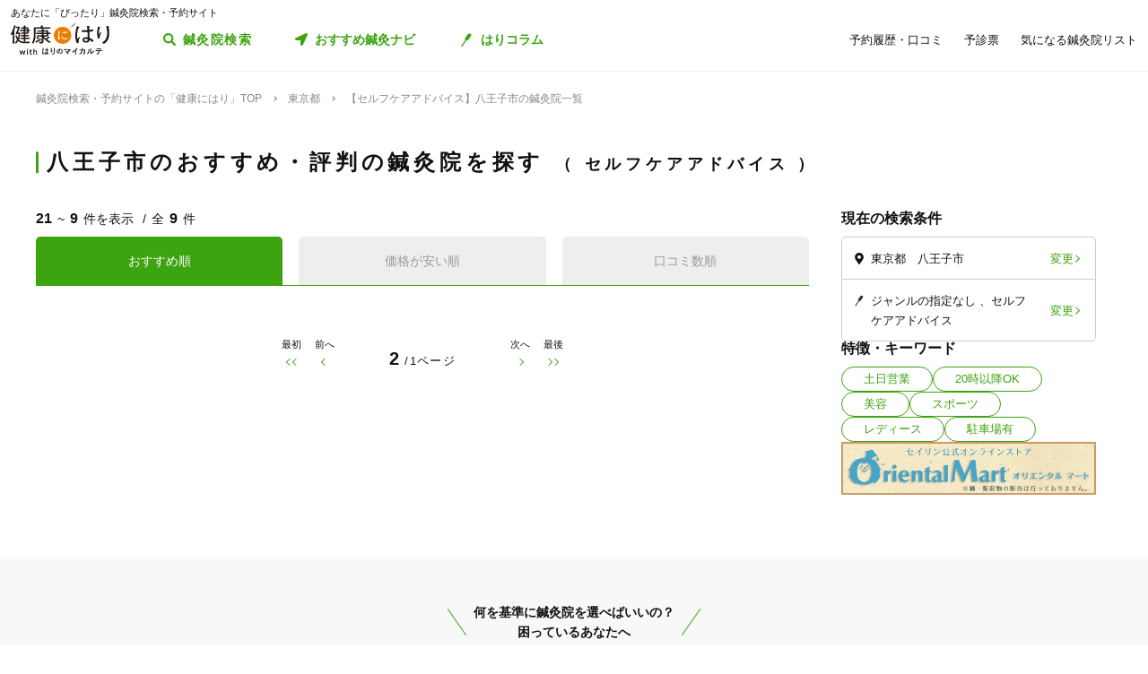

--- FILE ---
content_type: application/javascript
request_url: https://kenkounihari.seirin.jp/map/citylist
body_size: 17975
content:
const cityList = [{"prefecture_id":0,"name":"全国","displayName":"全国","cities":[]},{"prefecture_id":1,"name":"北海道","displayName":"北海道","cities":[{"city_id":"1","name":"北海道全域","exist_clinic":true},{"city_id":"1001","name":"札幌市中央区","exist_clinic":true},{"city_id":"1002","name":"札幌市北区","exist_clinic":true},{"city_id":"1003","name":"札幌市東区","exist_clinic":true},{"city_id":"1004","name":"札幌市白石区","exist_clinic":true},{"city_id":"1005","name":"札幌市豊平区","exist_clinic":true},{"city_id":"1006","name":"札幌市南区","exist_clinic":true},{"city_id":"1007","name":"札幌市西区","exist_clinic":true},{"city_id":"1008","name":"札幌市厚別区","exist_clinic":true},{"city_id":"1009","name":"札幌市手稲区","exist_clinic":true},{"city_id":"1010","name":"札幌市清田区","exist_clinic":true},{"city_id":"1011","name":"函館市","exist_clinic":true},{"city_id":"1012","name":"小樽市","exist_clinic":true},{"city_id":"1013","name":"旭川市","exist_clinic":true},{"city_id":"1014","name":"室蘭市","exist_clinic":true},{"city_id":"1015","name":"釧路市","exist_clinic":true},{"city_id":"1016","name":"帯広市","exist_clinic":true},{"city_id":"1017","name":"北見市","exist_clinic":true},{"city_id":"1018","name":"夕張市","exist_clinic":false},{"city_id":"1019","name":"岩見沢市","exist_clinic":true},{"city_id":"1020","name":"網走市","exist_clinic":true},{"city_id":"1021","name":"留萌市","exist_clinic":true},{"city_id":"1022","name":"苫小牧市","exist_clinic":true},{"city_id":"1023","name":"稚内市","exist_clinic":false},{"city_id":"1024","name":"美唄市","exist_clinic":true},{"city_id":"1025","name":"芦別市","exist_clinic":true},{"city_id":"1026","name":"江別市","exist_clinic":true},{"city_id":"1027","name":"赤平市","exist_clinic":false},{"city_id":"1028","name":"紋別市","exist_clinic":false},{"city_id":"1029","name":"士別市","exist_clinic":true},{"city_id":"1030","name":"名寄市","exist_clinic":true},{"city_id":"1031","name":"三笠市","exist_clinic":false},{"city_id":"1032","name":"根室市","exist_clinic":false},{"city_id":"1033","name":"千歳市","exist_clinic":true},{"city_id":"1034","name":"滝川市","exist_clinic":true},{"city_id":"1035","name":"砂川市","exist_clinic":false},{"city_id":"1036","name":"歌志内市","exist_clinic":false},{"city_id":"1037","name":"深川市","exist_clinic":true},{"city_id":"1038","name":"富良野市","exist_clinic":true},{"city_id":"1039","name":"登別市","exist_clinic":true},{"city_id":"1040","name":"恵庭市","exist_clinic":true},{"city_id":"1041","name":"伊達市","exist_clinic":false},{"city_id":"1042","name":"北広島市","exist_clinic":true},{"city_id":"1043","name":"石狩市","exist_clinic":true},{"city_id":"1044","name":"北斗市","exist_clinic":true},{"city_id":"1045","name":"石狩郡当別町","exist_clinic":false},{"city_id":"1046","name":"石狩郡新篠津村","exist_clinic":false},{"city_id":"1047","name":"松前郡松前町","exist_clinic":false},{"city_id":"1048","name":"松前郡福島町","exist_clinic":false},{"city_id":"1049","name":"上磯郡知内町","exist_clinic":false},{"city_id":"1050","name":"上磯郡木古内町","exist_clinic":true},{"city_id":"1051","name":"亀田郡七飯町","exist_clinic":true},{"city_id":"1052","name":"茅部郡鹿部町","exist_clinic":false},{"city_id":"1053","name":"茅部郡森町","exist_clinic":true},{"city_id":"1054","name":"二海郡八雲町","exist_clinic":false},{"city_id":"1055","name":"山越郡長万部町","exist_clinic":false},{"city_id":"1056","name":"檜山郡江差町","exist_clinic":true},{"city_id":"1057","name":"檜山郡上ノ国町","exist_clinic":false},{"city_id":"1058","name":"檜山郡厚沢部町","exist_clinic":false},{"city_id":"1059","name":"爾志郡乙部町","exist_clinic":false},{"city_id":"1060","name":"奥尻郡奥尻町","exist_clinic":false},{"city_id":"1061","name":"瀬棚郡今金町","exist_clinic":true},{"city_id":"1062","name":"久遠郡せたな町","exist_clinic":false},{"city_id":"1063","name":"島牧郡島牧村","exist_clinic":false},{"city_id":"1064","name":"寿都郡寿都町","exist_clinic":false},{"city_id":"1065","name":"寿都郡黒松内町","exist_clinic":false},{"city_id":"1066","name":"磯谷郡蘭越町","exist_clinic":false},{"city_id":"1067","name":"虻田郡ニセコ町","exist_clinic":false},{"city_id":"1068","name":"虻田郡真狩村","exist_clinic":false},{"city_id":"1069","name":"虻田郡留寿都村","exist_clinic":false},{"city_id":"1070","name":"虻田郡喜茂別町","exist_clinic":false},{"city_id":"1071","name":"虻田郡京極町","exist_clinic":true},{"city_id":"1072","name":"虻田郡倶知安町","exist_clinic":true},{"city_id":"1073","name":"岩内郡共和町","exist_clinic":false},{"city_id":"1074","name":"岩内郡岩内町","exist_clinic":true},{"city_id":"1075","name":"古宇郡泊村","exist_clinic":false},{"city_id":"1076","name":"古宇郡神恵内村","exist_clinic":false},{"city_id":"1077","name":"積丹郡積丹町","exist_clinic":false},{"city_id":"1078","name":"古平郡古平町","exist_clinic":false},{"city_id":"1079","name":"余市郡仁木町","exist_clinic":false},{"city_id":"1080","name":"余市郡余市町","exist_clinic":true},{"city_id":"1081","name":"余市郡赤井川村","exist_clinic":false},{"city_id":"1082","name":"空知郡南幌町","exist_clinic":false},{"city_id":"1083","name":"空知郡奈井江町","exist_clinic":false},{"city_id":"1084","name":"空知郡上砂川町","exist_clinic":false},{"city_id":"1085","name":"夕張郡由仁町","exist_clinic":false},{"city_id":"1086","name":"夕張郡長沼町","exist_clinic":true},{"city_id":"1087","name":"夕張郡栗山町","exist_clinic":true},{"city_id":"1088","name":"樺戸郡月形町","exist_clinic":false},{"city_id":"1089","name":"樺戸郡浦臼町","exist_clinic":false},{"city_id":"1090","name":"樺戸郡新十津川町","exist_clinic":false},{"city_id":"1091","name":"雨竜郡妹背牛町","exist_clinic":false},{"city_id":"1092","name":"雨竜郡秩父別町","exist_clinic":false},{"city_id":"1093","name":"雨竜郡雨竜町","exist_clinic":false},{"city_id":"1094","name":"雨竜郡北竜町","exist_clinic":false},{"city_id":"1095","name":"雨竜郡沼田町","exist_clinic":false},{"city_id":"1096","name":"上川郡鷹栖町","exist_clinic":false},{"city_id":"1097","name":"上川郡東神楽町","exist_clinic":false},{"city_id":"1098","name":"上川郡当麻町","exist_clinic":true},{"city_id":"1099","name":"上川郡比布町","exist_clinic":false},{"city_id":"1100","name":"上川郡愛別町","exist_clinic":false},{"city_id":"1101","name":"上川郡上川町","exist_clinic":true},{"city_id":"1102","name":"上川郡東川町","exist_clinic":true},{"city_id":"1103","name":"上川郡美瑛町","exist_clinic":false},{"city_id":"1104","name":"空知郡上富良野町","exist_clinic":false},{"city_id":"1105","name":"空知郡中富良野町","exist_clinic":false},{"city_id":"1106","name":"空知郡南富良野町","exist_clinic":false},{"city_id":"1107","name":"勇払郡占冠村","exist_clinic":false},{"city_id":"1108","name":"上川郡和寒町","exist_clinic":false},{"city_id":"1109","name":"上川郡剣淵町","exist_clinic":false},{"city_id":"1110","name":"上川郡下川町","exist_clinic":false},{"city_id":"1111","name":"中川郡美深町","exist_clinic":false},{"city_id":"1112","name":"中川郡音威子府村","exist_clinic":false},{"city_id":"1113","name":"中川郡中川町","exist_clinic":false},{"city_id":"1114","name":"雨竜郡幌加内町","exist_clinic":false},{"city_id":"1115","name":"増毛郡増毛町","exist_clinic":false},{"city_id":"1116","name":"留萌郡小平町","exist_clinic":false},{"city_id":"1117","name":"苫前郡苫前町","exist_clinic":false},{"city_id":"1118","name":"苫前郡羽幌町","exist_clinic":false},{"city_id":"1119","name":"苫前郡初山別村","exist_clinic":false},{"city_id":"1120","name":"天塩郡遠別町","exist_clinic":false},{"city_id":"1121","name":"天塩郡天塩町","exist_clinic":false},{"city_id":"1122","name":"宗谷郡猿払村","exist_clinic":false},{"city_id":"1123","name":"枝幸郡浜頓別町","exist_clinic":false},{"city_id":"1124","name":"枝幸郡中頓別町","exist_clinic":false},{"city_id":"1125","name":"枝幸郡枝幸町","exist_clinic":false},{"city_id":"1126","name":"天塩郡豊富町","exist_clinic":false},{"city_id":"1127","name":"礼文郡礼文町","exist_clinic":false},{"city_id":"1128","name":"利尻郡利尻町","exist_clinic":false},{"city_id":"1129","name":"利尻郡利尻富士町","exist_clinic":false},{"city_id":"1130","name":"天塩郡幌延町","exist_clinic":false},{"city_id":"1131","name":"網走郡美幌町","exist_clinic":false},{"city_id":"1132","name":"網走郡津別町","exist_clinic":false},{"city_id":"1133","name":"斜里郡斜里町","exist_clinic":false},{"city_id":"1134","name":"斜里郡清里町","exist_clinic":false},{"city_id":"1135","name":"斜里郡小清水町","exist_clinic":false},{"city_id":"1136","name":"常呂郡訓子府町","exist_clinic":false},{"city_id":"1137","name":"常呂郡置戸町","exist_clinic":false},{"city_id":"1138","name":"常呂郡佐呂間町","exist_clinic":false},{"city_id":"1139","name":"紋別郡遠軽町","exist_clinic":true},{"city_id":"1140","name":"紋別郡湧別町","exist_clinic":false},{"city_id":"1141","name":"紋別郡滝上町","exist_clinic":false},{"city_id":"1142","name":"紋別郡興部町","exist_clinic":false},{"city_id":"1143","name":"紋別郡西興部村","exist_clinic":false},{"city_id":"1144","name":"紋別郡雄武町","exist_clinic":true},{"city_id":"1145","name":"網走郡大空町","exist_clinic":false},{"city_id":"1146","name":"虻田郡豊浦町","exist_clinic":false},{"city_id":"1147","name":"有珠郡壮瞥町","exist_clinic":false},{"city_id":"1148","name":"白老郡白老町","exist_clinic":false},{"city_id":"1149","name":"勇払郡厚真町","exist_clinic":false},{"city_id":"1150","name":"虻田郡洞爺湖町","exist_clinic":true},{"city_id":"1151","name":"勇払郡安平町","exist_clinic":false},{"city_id":"1152","name":"勇払郡むかわ町","exist_clinic":false},{"city_id":"1153","name":"沙流郡日高町","exist_clinic":false},{"city_id":"1154","name":"沙流郡平取町","exist_clinic":true},{"city_id":"1155","name":"新冠郡新冠町","exist_clinic":false},{"city_id":"1156","name":"浦河郡浦河町","exist_clinic":false},{"city_id":"1157","name":"様似郡様似町","exist_clinic":false},{"city_id":"1158","name":"幌泉郡えりも町","exist_clinic":false},{"city_id":"1159","name":"日高郡新ひだか町","exist_clinic":false},{"city_id":"1160","name":"河東郡音更町","exist_clinic":false},{"city_id":"1161","name":"河東郡士幌町","exist_clinic":false},{"city_id":"1162","name":"河東郡上士幌町","exist_clinic":false},{"city_id":"1163","name":"河東郡鹿追町","exist_clinic":false},{"city_id":"1164","name":"上川郡新得町","exist_clinic":false},{"city_id":"1165","name":"上川郡清水町","exist_clinic":false},{"city_id":"1166","name":"河西郡芽室町","exist_clinic":false},{"city_id":"1167","name":"河西郡中札内村","exist_clinic":false},{"city_id":"1168","name":"河西郡更別村","exist_clinic":false},{"city_id":"1169","name":"広尾郡大樹町","exist_clinic":false},{"city_id":"1170","name":"広尾郡広尾町","exist_clinic":false},{"city_id":"1171","name":"中川郡幕別町","exist_clinic":false},{"city_id":"1172","name":"中川郡池田町","exist_clinic":true},{"city_id":"1173","name":"中川郡豊頃町","exist_clinic":false},{"city_id":"1174","name":"中川郡本別町","exist_clinic":true},{"city_id":"1175","name":"足寄郡足寄町","exist_clinic":false},{"city_id":"1176","name":"足寄郡陸別町","exist_clinic":false},{"city_id":"1177","name":"十勝郡浦幌町","exist_clinic":false},{"city_id":"1178","name":"釧路郡釧路町","exist_clinic":false},{"city_id":"1179","name":"厚岸郡厚岸町","exist_clinic":true},{"city_id":"1180","name":"厚岸郡浜中町","exist_clinic":false},{"city_id":"1181","name":"川上郡標茶町","exist_clinic":false},{"city_id":"1182","name":"川上郡弟子屈町","exist_clinic":true},{"city_id":"1183","name":"阿寒郡鶴居村","exist_clinic":false},{"city_id":"1184","name":"白糠郡白糠町","exist_clinic":false},{"city_id":"1185","name":"野付郡別海町","exist_clinic":false},{"city_id":"1186","name":"標津郡中標津町","exist_clinic":false},{"city_id":"1187","name":"標津郡標津町","exist_clinic":false},{"city_id":"1188","name":"目梨郡羅臼町","exist_clinic":false}]},{"prefecture_id":2,"name":"青森県","displayName":"青森","cities":[{"city_id":"2","name":"青森県全域","exist_clinic":true},{"city_id":"1189","name":"青森市","exist_clinic":true},{"city_id":"1190","name":"弘前市","exist_clinic":true},{"city_id":"1191","name":"八戸市","exist_clinic":true},{"city_id":"1192","name":"黒石市","exist_clinic":true},{"city_id":"1193","name":"五所川原市","exist_clinic":true},{"city_id":"1194","name":"十和田市","exist_clinic":true},{"city_id":"1195","name":"三沢市","exist_clinic":true},{"city_id":"1196","name":"むつ市","exist_clinic":true},{"city_id":"1197","name":"つがる市","exist_clinic":false},{"city_id":"1198","name":"平川市","exist_clinic":false},{"city_id":"1199","name":"東津軽郡平内町","exist_clinic":false},{"city_id":"1200","name":"東津軽郡今別町","exist_clinic":false},{"city_id":"1201","name":"東津軽郡蓬田村","exist_clinic":false},{"city_id":"1202","name":"東津軽郡外ヶ浜町","exist_clinic":false},{"city_id":"1203","name":"西津軽郡鰺ヶ沢町","exist_clinic":false},{"city_id":"1204","name":"西津軽郡深浦町","exist_clinic":false},{"city_id":"1205","name":"中津軽郡西目屋村","exist_clinic":false},{"city_id":"1206","name":"南津軽郡藤崎町","exist_clinic":false},{"city_id":"1207","name":"南津軽郡大鰐町","exist_clinic":false},{"city_id":"1208","name":"南津軽郡田舎館村","exist_clinic":false},{"city_id":"1209","name":"北津軽郡板柳町","exist_clinic":false},{"city_id":"1210","name":"北津軽郡鶴田町","exist_clinic":false},{"city_id":"1211","name":"北津軽郡中泊町","exist_clinic":false},{"city_id":"1212","name":"上北郡野辺地町","exist_clinic":false},{"city_id":"1213","name":"上北郡七戸町","exist_clinic":false},{"city_id":"1214","name":"上北郡六戸町","exist_clinic":false},{"city_id":"1215","name":"上北郡横浜町","exist_clinic":false},{"city_id":"1216","name":"上北郡東北町","exist_clinic":false},{"city_id":"1217","name":"上北郡六ヶ所村","exist_clinic":false},{"city_id":"1218","name":"上北郡おいらせ町","exist_clinic":false},{"city_id":"1219","name":"下北郡大間町","exist_clinic":false},{"city_id":"1220","name":"下北郡東通村","exist_clinic":false},{"city_id":"1221","name":"下北郡風間浦村","exist_clinic":false},{"city_id":"1222","name":"下北郡佐井村","exist_clinic":false},{"city_id":"1223","name":"三戸郡三戸町","exist_clinic":false},{"city_id":"1224","name":"三戸郡五戸町","exist_clinic":true},{"city_id":"1225","name":"三戸郡田子町","exist_clinic":false},{"city_id":"1226","name":"三戸郡南部町","exist_clinic":true},{"city_id":"1227","name":"三戸郡階上町","exist_clinic":false},{"city_id":"1228","name":"三戸郡新郷村","exist_clinic":false}]},{"prefecture_id":3,"name":"岩手県","displayName":"岩手","cities":[{"city_id":"3","name":"岩手県全域","exist_clinic":true},{"city_id":"1229","name":"盛岡市","exist_clinic":true},{"city_id":"1230","name":"宮古市","exist_clinic":true},{"city_id":"1231","name":"大船渡市","exist_clinic":true},{"city_id":"1232","name":"花巻市","exist_clinic":true},{"city_id":"1233","name":"北上市","exist_clinic":true},{"city_id":"1234","name":"久慈市","exist_clinic":true},{"city_id":"1235","name":"遠野市","exist_clinic":true},{"city_id":"1236","name":"一関市","exist_clinic":true},{"city_id":"1237","name":"陸前高田市","exist_clinic":true},{"city_id":"1238","name":"釜石市","exist_clinic":true},{"city_id":"1239","name":"二戸市","exist_clinic":true},{"city_id":"1240","name":"八幡平市","exist_clinic":true},{"city_id":"1241","name":"奥州市","exist_clinic":true},{"city_id":"1242","name":"滝沢市","exist_clinic":false},{"city_id":"1243","name":"岩手郡雫石町","exist_clinic":false},{"city_id":"1244","name":"岩手郡葛巻町","exist_clinic":false},{"city_id":"1245","name":"岩手郡岩手町","exist_clinic":false},{"city_id":"1246","name":"紫波郡紫波町","exist_clinic":true},{"city_id":"1247","name":"紫波郡矢巾町","exist_clinic":true},{"city_id":"1248","name":"和賀郡西和賀町","exist_clinic":false},{"city_id":"1249","name":"胆沢郡金ケ崎町","exist_clinic":true},{"city_id":"1250","name":"西磐井郡平泉町","exist_clinic":false},{"city_id":"1251","name":"気仙郡住田町","exist_clinic":false},{"city_id":"1252","name":"上閉伊郡大槌町","exist_clinic":false},{"city_id":"1253","name":"下閉伊郡山田町","exist_clinic":false},{"city_id":"1254","name":"下閉伊郡岩泉町","exist_clinic":false},{"city_id":"1255","name":"下閉伊郡田野畑村","exist_clinic":false},{"city_id":"1256","name":"下閉伊郡普代村","exist_clinic":false},{"city_id":"1257","name":"九戸郡軽米町","exist_clinic":false},{"city_id":"1258","name":"九戸郡野田村","exist_clinic":false},{"city_id":"1259","name":"九戸郡九戸村","exist_clinic":false},{"city_id":"1260","name":"九戸郡洋野町","exist_clinic":false},{"city_id":"1261","name":"二戸郡一戸町","exist_clinic":false}]},{"prefecture_id":4,"name":"宮城県","displayName":"宮城","cities":[{"city_id":"4","name":"宮城県全域","exist_clinic":true},{"city_id":"1262","name":"仙台市青葉区","exist_clinic":true},{"city_id":"1263","name":"仙台市宮城野区","exist_clinic":true},{"city_id":"1264","name":"仙台市若林区","exist_clinic":true},{"city_id":"1265","name":"仙台市太白区","exist_clinic":true},{"city_id":"1266","name":"仙台市泉区","exist_clinic":true},{"city_id":"1267","name":"石巻市","exist_clinic":true},{"city_id":"1268","name":"塩竈市","exist_clinic":true},{"city_id":"1269","name":"気仙沼市","exist_clinic":true},{"city_id":"1270","name":"白石市","exist_clinic":true},{"city_id":"1271","name":"名取市","exist_clinic":true},{"city_id":"1272","name":"角田市","exist_clinic":true},{"city_id":"1273","name":"多賀城市","exist_clinic":true},{"city_id":"1274","name":"岩沼市","exist_clinic":true},{"city_id":"1275","name":"登米市","exist_clinic":true},{"city_id":"1276","name":"栗原市","exist_clinic":true},{"city_id":"1277","name":"東松島市","exist_clinic":true},{"city_id":"1278","name":"大崎市","exist_clinic":true},{"city_id":"1279","name":"富谷市","exist_clinic":true},{"city_id":"1280","name":"刈田郡蔵王町","exist_clinic":true},{"city_id":"1281","name":"刈田郡七ヶ宿町","exist_clinic":false},{"city_id":"1282","name":"柴田郡大河原町","exist_clinic":true},{"city_id":"1283","name":"柴田郡村田町","exist_clinic":true},{"city_id":"1284","name":"柴田郡柴田町","exist_clinic":true},{"city_id":"1285","name":"柴田郡川崎町","exist_clinic":false},{"city_id":"1286","name":"伊具郡丸森町","exist_clinic":true},{"city_id":"1287","name":"亘理郡亘理町","exist_clinic":true},{"city_id":"1288","name":"亘理郡山元町","exist_clinic":true},{"city_id":"1289","name":"宮城郡松島町","exist_clinic":true},{"city_id":"1290","name":"宮城郡七ヶ浜町","exist_clinic":true},{"city_id":"1291","name":"宮城郡利府町","exist_clinic":true},{"city_id":"1292","name":"黒川郡大和町","exist_clinic":true},{"city_id":"1293","name":"黒川郡大郷町","exist_clinic":false},{"city_id":"1294","name":"黒川郡大衡村","exist_clinic":false},{"city_id":"1295","name":"加美郡色麻町","exist_clinic":true},{"city_id":"1296","name":"加美郡加美町","exist_clinic":false},{"city_id":"1297","name":"遠田郡涌谷町","exist_clinic":true},{"city_id":"1298","name":"遠田郡美里町","exist_clinic":true},{"city_id":"1299","name":"牡鹿郡女川町","exist_clinic":false},{"city_id":"1300","name":"本吉郡南三陸町","exist_clinic":false}]},{"prefecture_id":5,"name":"秋田県","displayName":"秋田","cities":[{"city_id":"5","name":"秋田県全域","exist_clinic":true},{"city_id":"1301","name":"秋田市","exist_clinic":true},{"city_id":"1302","name":"能代市","exist_clinic":true},{"city_id":"1303","name":"横手市","exist_clinic":true},{"city_id":"1304","name":"大館市","exist_clinic":true},{"city_id":"1305","name":"男鹿市","exist_clinic":false},{"city_id":"1306","name":"湯沢市","exist_clinic":true},{"city_id":"1307","name":"鹿角市","exist_clinic":true},{"city_id":"1308","name":"由利本荘市","exist_clinic":true},{"city_id":"1309","name":"潟上市","exist_clinic":true},{"city_id":"1310","name":"大仙市","exist_clinic":true},{"city_id":"1311","name":"北秋田市","exist_clinic":true},{"city_id":"1312","name":"にかほ市","exist_clinic":false},{"city_id":"1313","name":"仙北市","exist_clinic":true},{"city_id":"1314","name":"鹿角郡小坂町","exist_clinic":false},{"city_id":"1315","name":"北秋田郡上小阿仁村","exist_clinic":false},{"city_id":"1316","name":"山本郡藤里町","exist_clinic":false},{"city_id":"1317","name":"山本郡三種町","exist_clinic":false},{"city_id":"1318","name":"山本郡八峰町","exist_clinic":false},{"city_id":"1319","name":"南秋田郡五城目町","exist_clinic":true},{"city_id":"1320","name":"南秋田郡八郎潟町","exist_clinic":false},{"city_id":"1321","name":"南秋田郡井川町","exist_clinic":false},{"city_id":"1322","name":"南秋田郡大潟村","exist_clinic":false},{"city_id":"1323","name":"仙北郡美郷町","exist_clinic":true},{"city_id":"1324","name":"雄勝郡羽後町","exist_clinic":false},{"city_id":"1325","name":"雄勝郡東成瀬村","exist_clinic":true}]},{"prefecture_id":6,"name":"山形県","displayName":"山形","cities":[{"city_id":"6","name":"山形県全域","exist_clinic":true},{"city_id":"1326","name":"山形市","exist_clinic":true},{"city_id":"1327","name":"米沢市","exist_clinic":true},{"city_id":"1328","name":"鶴岡市","exist_clinic":true},{"city_id":"1329","name":"酒田市","exist_clinic":true},{"city_id":"1330","name":"新庄市","exist_clinic":true},{"city_id":"1331","name":"寒河江市","exist_clinic":true},{"city_id":"1332","name":"上山市","exist_clinic":true},{"city_id":"1333","name":"村山市","exist_clinic":true},{"city_id":"1334","name":"長井市","exist_clinic":true},{"city_id":"1335","name":"天童市","exist_clinic":true},{"city_id":"1336","name":"東根市","exist_clinic":true},{"city_id":"1337","name":"尾花沢市","exist_clinic":true},{"city_id":"1338","name":"南陽市","exist_clinic":true},{"city_id":"1339","name":"東村山郡山辺町","exist_clinic":false},{"city_id":"1340","name":"東村山郡中山町","exist_clinic":true},{"city_id":"1341","name":"西村山郡河北町","exist_clinic":true},{"city_id":"1342","name":"西村山郡西川町","exist_clinic":false},{"city_id":"1343","name":"西村山郡朝日町","exist_clinic":false},{"city_id":"1344","name":"西村山郡大江町","exist_clinic":true},{"city_id":"1345","name":"北村山郡大石田町","exist_clinic":false},{"city_id":"1346","name":"最上郡金山町","exist_clinic":false},{"city_id":"1347","name":"最上郡最上町","exist_clinic":false},{"city_id":"1348","name":"最上郡舟形町","exist_clinic":false},{"city_id":"1349","name":"最上郡真室川町","exist_clinic":false},{"city_id":"1350","name":"最上郡大蔵村","exist_clinic":false},{"city_id":"1351","name":"最上郡鮭川村","exist_clinic":false},{"city_id":"1352","name":"最上郡戸沢村","exist_clinic":false},{"city_id":"1353","name":"東置賜郡高畠町","exist_clinic":false},{"city_id":"1354","name":"東置賜郡川西町","exist_clinic":true},{"city_id":"1355","name":"西置賜郡小国町","exist_clinic":false},{"city_id":"1356","name":"西置賜郡白鷹町","exist_clinic":true},{"city_id":"1357","name":"西置賜郡飯豊町","exist_clinic":false},{"city_id":"1358","name":"東田川郡三川町","exist_clinic":false},{"city_id":"1359","name":"東田川郡庄内町","exist_clinic":false},{"city_id":"1360","name":"飽海郡遊佐町","exist_clinic":false}]},{"prefecture_id":7,"name":"福島県","displayName":"福島","cities":[{"city_id":"7","name":"福島県全域","exist_clinic":true},{"city_id":"1361","name":"福島市","exist_clinic":true},{"city_id":"1362","name":"会津若松市","exist_clinic":true},{"city_id":"1363","name":"郡山市","exist_clinic":true},{"city_id":"1364","name":"いわき市","exist_clinic":true},{"city_id":"1365","name":"白河市","exist_clinic":true},{"city_id":"1366","name":"須賀川市","exist_clinic":true},{"city_id":"1367","name":"喜多方市","exist_clinic":true},{"city_id":"1368","name":"相馬市","exist_clinic":true},{"city_id":"1369","name":"二本松市","exist_clinic":true},{"city_id":"1370","name":"田村市","exist_clinic":false},{"city_id":"1371","name":"南相馬市","exist_clinic":true},{"city_id":"1372","name":"伊達市","exist_clinic":true},{"city_id":"1373","name":"本宮市","exist_clinic":false},{"city_id":"1374","name":"伊達郡桑折町","exist_clinic":false},{"city_id":"1375","name":"伊達郡国見町","exist_clinic":false},{"city_id":"1376","name":"伊達郡川俣町","exist_clinic":false},{"city_id":"1377","name":"安達郡大玉村","exist_clinic":false},{"city_id":"1378","name":"岩瀬郡鏡石町","exist_clinic":false},{"city_id":"1379","name":"岩瀬郡天栄村","exist_clinic":false},{"city_id":"1380","name":"南会津郡下郷町","exist_clinic":false},{"city_id":"1381","name":"南会津郡檜枝岐村","exist_clinic":false},{"city_id":"1382","name":"南会津郡只見町","exist_clinic":false},{"city_id":"1383","name":"南会津郡南会津町","exist_clinic":true},{"city_id":"1384","name":"耶麻郡北塩原村","exist_clinic":false},{"city_id":"1385","name":"耶麻郡西会津町","exist_clinic":false},{"city_id":"1386","name":"耶麻郡磐梯町","exist_clinic":false},{"city_id":"1387","name":"耶麻郡猪苗代町","exist_clinic":false},{"city_id":"1388","name":"河沼郡会津坂下町","exist_clinic":false},{"city_id":"1389","name":"河沼郡湯川村","exist_clinic":false},{"city_id":"1390","name":"河沼郡柳津町","exist_clinic":false},{"city_id":"1391","name":"大沼郡三島町","exist_clinic":false},{"city_id":"1392","name":"大沼郡金山町","exist_clinic":false},{"city_id":"1393","name":"大沼郡昭和村","exist_clinic":false},{"city_id":"1394","name":"大沼郡会津美里町","exist_clinic":false},{"city_id":"1395","name":"西白河郡西郷村","exist_clinic":true},{"city_id":"1396","name":"西白河郡泉崎村","exist_clinic":true},{"city_id":"1397","name":"西白河郡中島村","exist_clinic":false},{"city_id":"1398","name":"西白河郡矢吹町","exist_clinic":true},{"city_id":"1399","name":"東白川郡棚倉町","exist_clinic":false},{"city_id":"1400","name":"東白川郡矢祭町","exist_clinic":false},{"city_id":"1401","name":"東白川郡塙町","exist_clinic":false},{"city_id":"1402","name":"東白川郡鮫川村","exist_clinic":false},{"city_id":"1403","name":"石川郡石川町","exist_clinic":false},{"city_id":"1404","name":"石川郡玉川村","exist_clinic":false},{"city_id":"1405","name":"石川郡平田村","exist_clinic":false},{"city_id":"1406","name":"石川郡浅川町","exist_clinic":false},{"city_id":"1407","name":"石川郡古殿町","exist_clinic":false},{"city_id":"1408","name":"田村郡三春町","exist_clinic":false},{"city_id":"1409","name":"田村郡小野町","exist_clinic":true},{"city_id":"1410","name":"双葉郡広野町","exist_clinic":false},{"city_id":"1411","name":"双葉郡楢葉町","exist_clinic":false},{"city_id":"1412","name":"双葉郡富岡町","exist_clinic":false},{"city_id":"1413","name":"双葉郡川内村","exist_clinic":false},{"city_id":"1414","name":"双葉郡大熊町","exist_clinic":false},{"city_id":"1415","name":"双葉郡双葉町","exist_clinic":false},{"city_id":"1416","name":"双葉郡浪江町","exist_clinic":false},{"city_id":"1417","name":"双葉郡葛尾村","exist_clinic":false},{"city_id":"1418","name":"相馬郡新地町","exist_clinic":true},{"city_id":"1419","name":"相馬郡飯舘村","exist_clinic":false}]},{"prefecture_id":13,"name":"東京都","displayName":"東京","cities":[{"city_id":"13","name":"東京都全域","exist_clinic":true},{"city_id":"1655","name":"千代田区","exist_clinic":true},{"city_id":"1656","name":"中央区","exist_clinic":true},{"city_id":"1657","name":"港区","exist_clinic":true},{"city_id":"1658","name":"新宿区","exist_clinic":true},{"city_id":"1659","name":"文京区","exist_clinic":true},{"city_id":"1660","name":"台東区","exist_clinic":true},{"city_id":"1661","name":"墨田区","exist_clinic":true},{"city_id":"1662","name":"江東区","exist_clinic":true},{"city_id":"1663","name":"品川区","exist_clinic":true},{"city_id":"1664","name":"目黒区","exist_clinic":true},{"city_id":"1665","name":"大田区","exist_clinic":true},{"city_id":"1666","name":"世田谷区","exist_clinic":true},{"city_id":"1667","name":"渋谷区","exist_clinic":true},{"city_id":"1668","name":"中野区","exist_clinic":true},{"city_id":"1669","name":"杉並区","exist_clinic":true},{"city_id":"1670","name":"豊島区","exist_clinic":true},{"city_id":"1671","name":"北区","exist_clinic":true},{"city_id":"1672","name":"荒川区","exist_clinic":true},{"city_id":"1673","name":"板橋区","exist_clinic":true},{"city_id":"1674","name":"練馬区","exist_clinic":true},{"city_id":"1675","name":"足立区","exist_clinic":true},{"city_id":"1676","name":"葛飾区","exist_clinic":true},{"city_id":"1677","name":"江戸川区","exist_clinic":true},{"city_id":"1678","name":"八王子市","exist_clinic":true},{"city_id":"1679","name":"立川市","exist_clinic":true},{"city_id":"1680","name":"武蔵野市","exist_clinic":true},{"city_id":"1681","name":"三鷹市","exist_clinic":true},{"city_id":"1682","name":"青梅市","exist_clinic":true},{"city_id":"1683","name":"府中市","exist_clinic":true},{"city_id":"1684","name":"昭島市","exist_clinic":true},{"city_id":"1685","name":"調布市","exist_clinic":true},{"city_id":"1686","name":"町田市","exist_clinic":true},{"city_id":"1687","name":"小金井市","exist_clinic":true},{"city_id":"1688","name":"小平市","exist_clinic":true},{"city_id":"1689","name":"日野市","exist_clinic":true},{"city_id":"1690","name":"東村山市","exist_clinic":true},{"city_id":"1691","name":"国分寺市","exist_clinic":true},{"city_id":"1692","name":"国立市","exist_clinic":true},{"city_id":"1693","name":"福生市","exist_clinic":true},{"city_id":"1694","name":"狛江市","exist_clinic":true},{"city_id":"1695","name":"東大和市","exist_clinic":true},{"city_id":"1696","name":"清瀬市","exist_clinic":true},{"city_id":"1697","name":"東久留米市","exist_clinic":true},{"city_id":"1698","name":"武蔵村山市","exist_clinic":true},{"city_id":"1699","name":"多摩市","exist_clinic":true},{"city_id":"1700","name":"稲城市","exist_clinic":true},{"city_id":"1701","name":"羽村市","exist_clinic":true},{"city_id":"1702","name":"あきる野市","exist_clinic":true},{"city_id":"1703","name":"西東京市","exist_clinic":true},{"city_id":"1704","name":"西多摩郡瑞穂町","exist_clinic":false},{"city_id":"1705","name":"西多摩郡日の出町","exist_clinic":false},{"city_id":"1706","name":"西多摩郡檜原村","exist_clinic":false},{"city_id":"1707","name":"西多摩郡奥多摩町","exist_clinic":false},{"city_id":"1708","name":"大島町","exist_clinic":false},{"city_id":"1709","name":"利島村","exist_clinic":false},{"city_id":"1710","name":"新島村","exist_clinic":false},{"city_id":"1711","name":"神津島村","exist_clinic":false},{"city_id":"1712","name":"三宅島三宅村","exist_clinic":false},{"city_id":"1713","name":"御蔵島村","exist_clinic":false},{"city_id":"1714","name":"八丈島八丈町","exist_clinic":false},{"city_id":"1715","name":"青ヶ島村","exist_clinic":false},{"city_id":"1716","name":"小笠原村","exist_clinic":false}]},{"prefecture_id":14,"name":"神奈川県","displayName":"神奈川","cities":[{"city_id":"14","name":"神奈川県全域","exist_clinic":true},{"city_id":"1717","name":"横浜市鶴見区","exist_clinic":true},{"city_id":"1718","name":"横浜市神奈川区","exist_clinic":true},{"city_id":"1719","name":"横浜市西区","exist_clinic":true},{"city_id":"1720","name":"横浜市中区","exist_clinic":true},{"city_id":"1721","name":"横浜市南区","exist_clinic":true},{"city_id":"1722","name":"横浜市保土ケ谷区","exist_clinic":true},{"city_id":"1723","name":"横浜市磯子区","exist_clinic":true},{"city_id":"1724","name":"横浜市金沢区","exist_clinic":true},{"city_id":"1725","name":"横浜市港北区","exist_clinic":true},{"city_id":"1726","name":"横浜市戸塚区","exist_clinic":true},{"city_id":"1727","name":"横浜市港南区","exist_clinic":true},{"city_id":"1728","name":"横浜市旭区","exist_clinic":true},{"city_id":"1729","name":"横浜市緑区","exist_clinic":true},{"city_id":"1730","name":"横浜市瀬谷区","exist_clinic":true},{"city_id":"1731","name":"横浜市栄区","exist_clinic":true},{"city_id":"1732","name":"横浜市泉区","exist_clinic":true},{"city_id":"1733","name":"横浜市青葉区","exist_clinic":true},{"city_id":"1734","name":"横浜市都筑区","exist_clinic":true},{"city_id":"1735","name":"川崎市川崎区","exist_clinic":true},{"city_id":"1736","name":"川崎市幸区","exist_clinic":true},{"city_id":"1737","name":"川崎市中原区","exist_clinic":true},{"city_id":"1738","name":"川崎市高津区","exist_clinic":true},{"city_id":"1739","name":"川崎市多摩区","exist_clinic":true},{"city_id":"1740","name":"川崎市宮前区","exist_clinic":true},{"city_id":"1741","name":"川崎市麻生区","exist_clinic":true},{"city_id":"1742","name":"相模原市緑区","exist_clinic":true},{"city_id":"1743","name":"相模原市中央区","exist_clinic":true},{"city_id":"1744","name":"相模原市南区","exist_clinic":true},{"city_id":"1745","name":"横須賀市","exist_clinic":true},{"city_id":"1746","name":"平塚市","exist_clinic":true},{"city_id":"1747","name":"鎌倉市","exist_clinic":true},{"city_id":"1748","name":"藤沢市","exist_clinic":true},{"city_id":"1749","name":"小田原市","exist_clinic":true},{"city_id":"1750","name":"茅ヶ崎市","exist_clinic":true},{"city_id":"1751","name":"逗子市","exist_clinic":true},{"city_id":"1752","name":"三浦市","exist_clinic":true},{"city_id":"1753","name":"秦野市","exist_clinic":true},{"city_id":"1754","name":"厚木市","exist_clinic":true},{"city_id":"1755","name":"大和市","exist_clinic":true},{"city_id":"1756","name":"伊勢原市","exist_clinic":true},{"city_id":"1757","name":"海老名市","exist_clinic":true},{"city_id":"1758","name":"座間市","exist_clinic":true},{"city_id":"1759","name":"南足柄市","exist_clinic":true},{"city_id":"1760","name":"綾瀬市","exist_clinic":true},{"city_id":"1761","name":"三浦郡葉山町","exist_clinic":true},{"city_id":"1762","name":"高座郡寒川町","exist_clinic":true},{"city_id":"1763","name":"中郡大磯町","exist_clinic":true},{"city_id":"1764","name":"中郡二宮町","exist_clinic":true},{"city_id":"1765","name":"足柄上郡中井町","exist_clinic":false},{"city_id":"1766","name":"足柄上郡大井町","exist_clinic":true},{"city_id":"1767","name":"足柄上郡松田町","exist_clinic":false},{"city_id":"1768","name":"足柄上郡山北町","exist_clinic":false},{"city_id":"1769","name":"足柄上郡開成町","exist_clinic":true},{"city_id":"1770","name":"足柄下郡箱根町","exist_clinic":true},{"city_id":"1771","name":"足柄下郡真鶴町","exist_clinic":false},{"city_id":"1772","name":"足柄下郡湯河原町","exist_clinic":true},{"city_id":"1773","name":"愛甲郡愛川町","exist_clinic":true},{"city_id":"1774","name":"愛甲郡清川村","exist_clinic":false}]},{"prefecture_id":11,"name":"埼玉県","displayName":"埼玉","cities":[{"city_id":"11","name":"埼玉県全域","exist_clinic":true},{"city_id":"1524","name":"さいたま市西区","exist_clinic":true},{"city_id":"1525","name":"さいたま市北区","exist_clinic":true},{"city_id":"1526","name":"さいたま市大宮区","exist_clinic":true},{"city_id":"1527","name":"さいたま市見沼区","exist_clinic":true},{"city_id":"1528","name":"さいたま市中央区","exist_clinic":true},{"city_id":"1529","name":"さいたま市桜区","exist_clinic":true},{"city_id":"1530","name":"さいたま市浦和区","exist_clinic":true},{"city_id":"1531","name":"さいたま市南区","exist_clinic":true},{"city_id":"1532","name":"さいたま市緑区","exist_clinic":true},{"city_id":"1533","name":"さいたま市岩槻区","exist_clinic":true},{"city_id":"1534","name":"川越市","exist_clinic":true},{"city_id":"1535","name":"熊谷市","exist_clinic":true},{"city_id":"1536","name":"川口市","exist_clinic":true},{"city_id":"1537","name":"行田市","exist_clinic":true},{"city_id":"1538","name":"秩父市","exist_clinic":true},{"city_id":"1539","name":"所沢市","exist_clinic":true},{"city_id":"1540","name":"飯能市","exist_clinic":true},{"city_id":"1541","name":"加須市","exist_clinic":true},{"city_id":"1542","name":"本庄市","exist_clinic":true},{"city_id":"1543","name":"東松山市","exist_clinic":true},{"city_id":"1544","name":"春日部市","exist_clinic":true},{"city_id":"1545","name":"狭山市","exist_clinic":true},{"city_id":"1546","name":"羽生市","exist_clinic":true},{"city_id":"1547","name":"鴻巣市","exist_clinic":true},{"city_id":"1548","name":"深谷市","exist_clinic":true},{"city_id":"1549","name":"上尾市","exist_clinic":true},{"city_id":"1550","name":"草加市","exist_clinic":true},{"city_id":"1551","name":"越谷市","exist_clinic":true},{"city_id":"1552","name":"蕨市","exist_clinic":true},{"city_id":"1553","name":"戸田市","exist_clinic":true},{"city_id":"1554","name":"入間市","exist_clinic":true},{"city_id":"1555","name":"朝霞市","exist_clinic":true},{"city_id":"1556","name":"志木市","exist_clinic":true},{"city_id":"1557","name":"和光市","exist_clinic":true},{"city_id":"1558","name":"新座市","exist_clinic":true},{"city_id":"1559","name":"桶川市","exist_clinic":true},{"city_id":"1560","name":"久喜市","exist_clinic":true},{"city_id":"1561","name":"北本市","exist_clinic":true},{"city_id":"1562","name":"八潮市","exist_clinic":true},{"city_id":"1563","name":"富士見市","exist_clinic":true},{"city_id":"1564","name":"三郷市","exist_clinic":true},{"city_id":"1565","name":"蓮田市","exist_clinic":true},{"city_id":"1566","name":"坂戸市","exist_clinic":true},{"city_id":"1567","name":"幸手市","exist_clinic":true},{"city_id":"1568","name":"鶴ヶ島市","exist_clinic":true},{"city_id":"1569","name":"日高市","exist_clinic":true},{"city_id":"1570","name":"吉川市","exist_clinic":true},{"city_id":"1571","name":"ふじみ野市","exist_clinic":true},{"city_id":"1572","name":"白岡市","exist_clinic":true},{"city_id":"1573","name":"北足立郡伊奈町","exist_clinic":true},{"city_id":"1574","name":"入間郡三芳町","exist_clinic":true},{"city_id":"1575","name":"入間郡毛呂山町","exist_clinic":false},{"city_id":"1576","name":"入間郡越生町","exist_clinic":true},{"city_id":"1577","name":"比企郡滑川町","exist_clinic":false},{"city_id":"1578","name":"比企郡嵐山町","exist_clinic":true},{"city_id":"1579","name":"比企郡小川町","exist_clinic":true},{"city_id":"1580","name":"比企郡川島町","exist_clinic":true},{"city_id":"1581","name":"比企郡吉見町","exist_clinic":true},{"city_id":"1582","name":"比企郡鳩山町","exist_clinic":true},{"city_id":"1583","name":"比企郡ときがわ町","exist_clinic":true},{"city_id":"1584","name":"秩父郡横瀬町","exist_clinic":false},{"city_id":"1585","name":"秩父郡皆野町","exist_clinic":false},{"city_id":"1586","name":"秩父郡長瀞町","exist_clinic":false},{"city_id":"1587","name":"秩父郡小鹿野町","exist_clinic":false},{"city_id":"1588","name":"秩父郡東秩父村","exist_clinic":false},{"city_id":"1589","name":"児玉郡美里町","exist_clinic":false},{"city_id":"1590","name":"児玉郡神川町","exist_clinic":false},{"city_id":"1591","name":"児玉郡上里町","exist_clinic":true},{"city_id":"1592","name":"大里郡寄居町","exist_clinic":true},{"city_id":"1593","name":"南埼玉郡宮代町","exist_clinic":false},{"city_id":"1594","name":"北葛飾郡杉戸町","exist_clinic":true},{"city_id":"1595","name":"北葛飾郡松伏町","exist_clinic":false}]},{"prefecture_id":12,"name":"千葉県","displayName":"千葉","cities":[{"city_id":"12","name":"千葉県全域","exist_clinic":true},{"city_id":"1596","name":"千葉市中央区","exist_clinic":true},{"city_id":"1597","name":"千葉市花見川区","exist_clinic":true},{"city_id":"1598","name":"千葉市稲毛区","exist_clinic":true},{"city_id":"1599","name":"千葉市若葉区","exist_clinic":true},{"city_id":"1600","name":"千葉市緑区","exist_clinic":true},{"city_id":"1601","name":"千葉市美浜区","exist_clinic":true},{"city_id":"1602","name":"銚子市","exist_clinic":true},{"city_id":"1603","name":"市川市","exist_clinic":true},{"city_id":"1604","name":"船橋市","exist_clinic":true},{"city_id":"1605","name":"館山市","exist_clinic":true},{"city_id":"1606","name":"木更津市","exist_clinic":true},{"city_id":"1607","name":"松戸市","exist_clinic":true},{"city_id":"1608","name":"野田市","exist_clinic":true},{"city_id":"1609","name":"茂原市","exist_clinic":true},{"city_id":"1610","name":"成田市","exist_clinic":true},{"city_id":"1611","name":"佐倉市","exist_clinic":true},{"city_id":"1612","name":"東金市","exist_clinic":true},{"city_id":"1613","name":"旭市","exist_clinic":true},{"city_id":"1614","name":"習志野市","exist_clinic":true},{"city_id":"1615","name":"柏市","exist_clinic":true},{"city_id":"1616","name":"勝浦市","exist_clinic":true},{"city_id":"1617","name":"市原市","exist_clinic":true},{"city_id":"1618","name":"流山市","exist_clinic":true},{"city_id":"1619","name":"八千代市","exist_clinic":true},{"city_id":"1620","name":"我孫子市","exist_clinic":true},{"city_id":"1621","name":"鴨川市","exist_clinic":true},{"city_id":"1622","name":"鎌ケ谷市","exist_clinic":true},{"city_id":"1623","name":"君津市","exist_clinic":true},{"city_id":"1624","name":"富津市","exist_clinic":false},{"city_id":"1625","name":"浦安市","exist_clinic":true},{"city_id":"1626","name":"四街道市","exist_clinic":true},{"city_id":"1627","name":"袖ケ浦市","exist_clinic":true},{"city_id":"1628","name":"八街市","exist_clinic":true},{"city_id":"1629","name":"印西市","exist_clinic":true},{"city_id":"1630","name":"白井市","exist_clinic":true},{"city_id":"1631","name":"富里市","exist_clinic":true},{"city_id":"1632","name":"南房総市","exist_clinic":true},{"city_id":"1633","name":"匝瑳市","exist_clinic":true},{"city_id":"1634","name":"香取市","exist_clinic":true},{"city_id":"1635","name":"山武市","exist_clinic":true},{"city_id":"1636","name":"いすみ市","exist_clinic":true},{"city_id":"1637","name":"大網白里市","exist_clinic":true},{"city_id":"1638","name":"印旛郡酒々井町","exist_clinic":false},{"city_id":"1639","name":"印旛郡栄町","exist_clinic":false},{"city_id":"1640","name":"香取郡神崎町","exist_clinic":false},{"city_id":"1641","name":"香取郡多古町","exist_clinic":true},{"city_id":"1642","name":"香取郡東庄町","exist_clinic":false},{"city_id":"1643","name":"山武郡九十九里町","exist_clinic":true},{"city_id":"1644","name":"山武郡芝山町","exist_clinic":false},{"city_id":"1645","name":"山武郡横芝光町","exist_clinic":true},{"city_id":"1646","name":"長生郡一宮町","exist_clinic":true},{"city_id":"1647","name":"長生郡睦沢町","exist_clinic":false},{"city_id":"1648","name":"長生郡長生村","exist_clinic":false},{"city_id":"1649","name":"長生郡白子町","exist_clinic":false},{"city_id":"1650","name":"長生郡長柄町","exist_clinic":false},{"city_id":"1651","name":"長生郡長南町","exist_clinic":false},{"city_id":"1652","name":"夷隅郡大多喜町","exist_clinic":false},{"city_id":"1653","name":"夷隅郡御宿町","exist_clinic":false},{"city_id":"1654","name":"安房郡鋸南町","exist_clinic":false}]},{"prefecture_id":8,"name":"茨城県","displayName":"茨城","cities":[{"city_id":"8","name":"茨城県全域","exist_clinic":true},{"city_id":"1420","name":"水戸市","exist_clinic":true},{"city_id":"1421","name":"日立市","exist_clinic":true},{"city_id":"1422","name":"土浦市","exist_clinic":true},{"city_id":"1423","name":"古河市","exist_clinic":true},{"city_id":"1424","name":"石岡市","exist_clinic":true},{"city_id":"1425","name":"結城市","exist_clinic":true},{"city_id":"1426","name":"龍ケ崎市","exist_clinic":true},{"city_id":"1427","name":"下妻市","exist_clinic":true},{"city_id":"1428","name":"常総市","exist_clinic":false},{"city_id":"1429","name":"常陸太田市","exist_clinic":true},{"city_id":"1430","name":"高萩市","exist_clinic":true},{"city_id":"1431","name":"北茨城市","exist_clinic":true},{"city_id":"1432","name":"笠間市","exist_clinic":false},{"city_id":"1433","name":"取手市","exist_clinic":true},{"city_id":"1434","name":"牛久市","exist_clinic":true},{"city_id":"1435","name":"つくば市","exist_clinic":true},{"city_id":"1436","name":"ひたちなか市","exist_clinic":true},{"city_id":"1437","name":"鹿嶋市","exist_clinic":true},{"city_id":"1438","name":"潮来市","exist_clinic":false},{"city_id":"1439","name":"守谷市","exist_clinic":true},{"city_id":"1440","name":"常陸大宮市","exist_clinic":false},{"city_id":"1441","name":"那珂市","exist_clinic":true},{"city_id":"1442","name":"筑西市","exist_clinic":true},{"city_id":"1443","name":"坂東市","exist_clinic":true},{"city_id":"1444","name":"稲敷市","exist_clinic":false},{"city_id":"1445","name":"かすみがうら市","exist_clinic":true},{"city_id":"1446","name":"桜川市","exist_clinic":true},{"city_id":"1447","name":"神栖市","exist_clinic":true},{"city_id":"1448","name":"行方市","exist_clinic":true},{"city_id":"1449","name":"鉾田市","exist_clinic":true},{"city_id":"1450","name":"つくばみらい市","exist_clinic":true},{"city_id":"1451","name":"小美玉市","exist_clinic":false},{"city_id":"1452","name":"東茨城郡茨城町","exist_clinic":true},{"city_id":"1453","name":"東茨城郡大洗町","exist_clinic":true},{"city_id":"1454","name":"東茨城郡城里町","exist_clinic":false},{"city_id":"1455","name":"那珂郡東海村","exist_clinic":true},{"city_id":"1456","name":"久慈郡大子町","exist_clinic":true},{"city_id":"1457","name":"稲敷郡美浦村","exist_clinic":false},{"city_id":"1458","name":"稲敷郡阿見町","exist_clinic":true},{"city_id":"1459","name":"稲敷郡河内町","exist_clinic":false},{"city_id":"1460","name":"結城郡八千代町","exist_clinic":false},{"city_id":"1461","name":"猿島郡五霞町","exist_clinic":true},{"city_id":"1462","name":"猿島郡境町","exist_clinic":false},{"city_id":"1463","name":"北相馬郡利根町","exist_clinic":true}]},{"prefecture_id":10,"name":"群馬県","displayName":"群馬","cities":[{"city_id":"10","name":"群馬県全域","exist_clinic":true},{"city_id":"1489","name":"前橋市","exist_clinic":true},{"city_id":"1490","name":"高崎市","exist_clinic":true},{"city_id":"1491","name":"桐生市","exist_clinic":true},{"city_id":"1492","name":"伊勢崎市","exist_clinic":true},{"city_id":"1493","name":"太田市","exist_clinic":true},{"city_id":"1494","name":"沼田市","exist_clinic":true},{"city_id":"1495","name":"館林市","exist_clinic":true},{"city_id":"1496","name":"渋川市","exist_clinic":true},{"city_id":"1497","name":"藤岡市","exist_clinic":true},{"city_id":"1498","name":"富岡市","exist_clinic":false},{"city_id":"1499","name":"安中市","exist_clinic":true},{"city_id":"1500","name":"みどり市","exist_clinic":true},{"city_id":"1501","name":"北群馬郡榛東村","exist_clinic":true},{"city_id":"1502","name":"北群馬郡吉岡町","exist_clinic":true},{"city_id":"1503","name":"多野郡上野村","exist_clinic":false},{"city_id":"1504","name":"多野郡神流町","exist_clinic":false},{"city_id":"1505","name":"甘楽郡下仁田町","exist_clinic":true},{"city_id":"1506","name":"甘楽郡南牧村","exist_clinic":false},{"city_id":"1507","name":"甘楽郡甘楽町","exist_clinic":false},{"city_id":"1508","name":"吾妻郡中之条町","exist_clinic":true},{"city_id":"1509","name":"吾妻郡長野原町","exist_clinic":false},{"city_id":"1510","name":"吾妻郡嬬恋村","exist_clinic":false},{"city_id":"1511","name":"吾妻郡草津町","exist_clinic":false},{"city_id":"1512","name":"吾妻郡高山村","exist_clinic":false},{"city_id":"1513","name":"吾妻郡東吾妻町","exist_clinic":false},{"city_id":"1514","name":"利根郡片品村","exist_clinic":false},{"city_id":"1515","name":"利根郡川場村","exist_clinic":false},{"city_id":"1516","name":"利根郡昭和村","exist_clinic":false},{"city_id":"1517","name":"利根郡みなかみ町","exist_clinic":true},{"city_id":"1518","name":"佐波郡玉村町","exist_clinic":false},{"city_id":"1519","name":"邑楽郡板倉町","exist_clinic":true},{"city_id":"1520","name":"邑楽郡明和町","exist_clinic":false},{"city_id":"1521","name":"邑楽郡千代田町","exist_clinic":false},{"city_id":"1522","name":"邑楽郡大泉町","exist_clinic":false},{"city_id":"1523","name":"邑楽郡邑楽町","exist_clinic":true}]},{"prefecture_id":9,"name":"栃木県","displayName":"栃木","cities":[{"city_id":"9","name":"栃木県全域","exist_clinic":true},{"city_id":"1464","name":"宇都宮市","exist_clinic":true},{"city_id":"1465","name":"足利市","exist_clinic":true},{"city_id":"1466","name":"栃木市","exist_clinic":true},{"city_id":"1467","name":"佐野市","exist_clinic":true},{"city_id":"1468","name":"鹿沼市","exist_clinic":true},{"city_id":"1469","name":"日光市","exist_clinic":true},{"city_id":"1470","name":"小山市","exist_clinic":true},{"city_id":"1471","name":"真岡市","exist_clinic":true},{"city_id":"1472","name":"大田原市","exist_clinic":true},{"city_id":"1473","name":"矢板市","exist_clinic":true},{"city_id":"1474","name":"那須塩原市","exist_clinic":true},{"city_id":"1475","name":"さくら市","exist_clinic":true},{"city_id":"1476","name":"那須烏山市","exist_clinic":false},{"city_id":"1477","name":"下野市","exist_clinic":true},{"city_id":"1478","name":"河内郡上三川町","exist_clinic":false},{"city_id":"1479","name":"芳賀郡益子町","exist_clinic":false},{"city_id":"1480","name":"芳賀郡茂木町","exist_clinic":false},{"city_id":"1481","name":"芳賀郡市貝町","exist_clinic":false},{"city_id":"1482","name":"芳賀郡芳賀町","exist_clinic":true},{"city_id":"1483","name":"下都賀郡壬生町","exist_clinic":true},{"city_id":"1484","name":"下都賀郡野木町","exist_clinic":true},{"city_id":"1485","name":"塩谷郡塩谷町","exist_clinic":false},{"city_id":"1486","name":"塩谷郡高根沢町","exist_clinic":true},{"city_id":"1487","name":"那須郡那須町","exist_clinic":true},{"city_id":"1488","name":"那須郡那珂川町","exist_clinic":false}]},{"prefecture_id":15,"name":"新潟県","displayName":"新潟","cities":[{"city_id":"15","name":"新潟県全域","exist_clinic":true},{"city_id":"1775","name":"新潟市北区","exist_clinic":true},{"city_id":"1776","name":"新潟市東区","exist_clinic":true},{"city_id":"1777","name":"新潟市中央区","exist_clinic":true},{"city_id":"1778","name":"新潟市江南区","exist_clinic":true},{"city_id":"1779","name":"新潟市秋葉区","exist_clinic":true},{"city_id":"1780","name":"新潟市南区","exist_clinic":true},{"city_id":"1781","name":"新潟市西区","exist_clinic":true},{"city_id":"1782","name":"新潟市西蒲区","exist_clinic":true},{"city_id":"1783","name":"長岡市","exist_clinic":true},{"city_id":"1784","name":"三条市","exist_clinic":true},{"city_id":"1785","name":"柏崎市","exist_clinic":true},{"city_id":"1786","name":"新発田市","exist_clinic":true},{"city_id":"1787","name":"小千谷市","exist_clinic":true},{"city_id":"1788","name":"加茂市","exist_clinic":true},{"city_id":"1789","name":"十日町市","exist_clinic":true},{"city_id":"1790","name":"見附市","exist_clinic":true},{"city_id":"1791","name":"村上市","exist_clinic":true},{"city_id":"1792","name":"燕市","exist_clinic":true},{"city_id":"1793","name":"糸魚川市","exist_clinic":true},{"city_id":"1794","name":"妙高市","exist_clinic":true},{"city_id":"1795","name":"五泉市","exist_clinic":true},{"city_id":"1796","name":"上越市","exist_clinic":true},{"city_id":"1797","name":"阿賀野市","exist_clinic":false},{"city_id":"1798","name":"佐渡市","exist_clinic":true},{"city_id":"1799","name":"魚沼市","exist_clinic":true},{"city_id":"1800","name":"南魚沼市","exist_clinic":true},{"city_id":"1801","name":"胎内市","exist_clinic":true},{"city_id":"1802","name":"北蒲原郡聖籠町","exist_clinic":false},{"city_id":"1803","name":"西蒲原郡弥彦村","exist_clinic":false},{"city_id":"1804","name":"南蒲原郡田上町","exist_clinic":true},{"city_id":"1805","name":"東蒲原郡阿賀町","exist_clinic":false},{"city_id":"1806","name":"三島郡出雲崎町","exist_clinic":false},{"city_id":"1807","name":"南魚沼郡湯沢町","exist_clinic":false},{"city_id":"1808","name":"中魚沼郡津南町","exist_clinic":false},{"city_id":"1809","name":"刈羽郡刈羽村","exist_clinic":false},{"city_id":"1810","name":"岩船郡関川村","exist_clinic":true},{"city_id":"1811","name":"岩船郡粟島浦村","exist_clinic":false}]},{"prefecture_id":19,"name":"山梨県","displayName":"山梨","cities":[{"city_id":"19","name":"山梨県全域","exist_clinic":true},{"city_id":"1863","name":"甲府市","exist_clinic":true},{"city_id":"1864","name":"富士吉田市","exist_clinic":true},{"city_id":"1865","name":"都留市","exist_clinic":true},{"city_id":"1866","name":"山梨市","exist_clinic":true},{"city_id":"1867","name":"大月市","exist_clinic":false},{"city_id":"1868","name":"韮崎市","exist_clinic":true},{"city_id":"1869","name":"南アルプス市","exist_clinic":true},{"city_id":"1870","name":"北杜市","exist_clinic":true},{"city_id":"1871","name":"甲斐市","exist_clinic":true},{"city_id":"1872","name":"笛吹市","exist_clinic":true},{"city_id":"1873","name":"上野原市","exist_clinic":true},{"city_id":"1874","name":"甲州市","exist_clinic":true},{"city_id":"1875","name":"中央市","exist_clinic":true},{"city_id":"1876","name":"西八代郡市川三郷町","exist_clinic":true},{"city_id":"1877","name":"南巨摩郡早川町","exist_clinic":false},{"city_id":"1878","name":"南巨摩郡身延町","exist_clinic":false},{"city_id":"1879","name":"南巨摩郡南部町","exist_clinic":true},{"city_id":"1880","name":"南巨摩郡富士川町","exist_clinic":true},{"city_id":"1881","name":"中巨摩郡昭和町","exist_clinic":true},{"city_id":"1882","name":"南都留郡道志村","exist_clinic":false},{"city_id":"1883","name":"南都留郡西桂町","exist_clinic":false},{"city_id":"1884","name":"南都留郡忍野村","exist_clinic":true},{"city_id":"1885","name":"南都留郡山中湖村","exist_clinic":false},{"city_id":"1886","name":"南都留郡鳴沢村","exist_clinic":false},{"city_id":"1887","name":"南都留郡富士河口湖町","exist_clinic":true},{"city_id":"1888","name":"北都留郡小菅村","exist_clinic":false},{"city_id":"1889","name":"北都留郡丹波山村","exist_clinic":false}]},{"prefecture_id":20,"name":"長野県","displayName":"長野","cities":[{"city_id":"20","name":"長野県全域","exist_clinic":true},{"city_id":"1890","name":"長野市","exist_clinic":true},{"city_id":"1891","name":"松本市","exist_clinic":true},{"city_id":"1892","name":"上田市","exist_clinic":true},{"city_id":"1893","name":"岡谷市","exist_clinic":true},{"city_id":"1894","name":"飯田市","exist_clinic":true},{"city_id":"1895","name":"諏訪市","exist_clinic":true},{"city_id":"1896","name":"須坂市","exist_clinic":true},{"city_id":"1897","name":"小諸市","exist_clinic":false},{"city_id":"1898","name":"伊那市","exist_clinic":false},{"city_id":"1899","name":"駒ヶ根市","exist_clinic":true},{"city_id":"1900","name":"中野市","exist_clinic":true},{"city_id":"1901","name":"大町市","exist_clinic":true},{"city_id":"1902","name":"飯山市","exist_clinic":true},{"city_id":"1903","name":"茅野市","exist_clinic":true},{"city_id":"1904","name":"塩尻市","exist_clinic":true},{"city_id":"1905","name":"佐久市","exist_clinic":true},{"city_id":"1906","name":"千曲市","exist_clinic":false},{"city_id":"1907","name":"東御市","exist_clinic":true},{"city_id":"1908","name":"安曇野市","exist_clinic":true},{"city_id":"1909","name":"南佐久郡小海町","exist_clinic":false},{"city_id":"1910","name":"南佐久郡川上村","exist_clinic":false},{"city_id":"1911","name":"南佐久郡南牧村","exist_clinic":false},{"city_id":"1912","name":"南佐久郡南相木村","exist_clinic":false},{"city_id":"1913","name":"南佐久郡北相木村","exist_clinic":false},{"city_id":"1914","name":"南佐久郡佐久穂町","exist_clinic":true},{"city_id":"1915","name":"北佐久郡軽井沢町","exist_clinic":true},{"city_id":"1916","name":"北佐久郡御代田町","exist_clinic":true},{"city_id":"1917","name":"北佐久郡立科町","exist_clinic":false},{"city_id":"1918","name":"小県郡青木村","exist_clinic":false},{"city_id":"1919","name":"小県郡長和町","exist_clinic":true},{"city_id":"1920","name":"諏訪郡下諏訪町","exist_clinic":false},{"city_id":"1921","name":"諏訪郡富士見町","exist_clinic":false},{"city_id":"1922","name":"諏訪郡原村","exist_clinic":false},{"city_id":"1923","name":"上伊那郡辰野町","exist_clinic":false},{"city_id":"1924","name":"上伊那郡箕輪町","exist_clinic":false},{"city_id":"1925","name":"上伊那郡飯島町","exist_clinic":true},{"city_id":"1926","name":"上伊那郡南箕輪村","exist_clinic":true},{"city_id":"1927","name":"上伊那郡中川村","exist_clinic":false},{"city_id":"1928","name":"上伊那郡宮田村","exist_clinic":true},{"city_id":"1929","name":"下伊那郡松川町","exist_clinic":true},{"city_id":"1930","name":"下伊那郡高森町","exist_clinic":true},{"city_id":"1931","name":"下伊那郡阿南町","exist_clinic":false},{"city_id":"1932","name":"下伊那郡阿智村","exist_clinic":true},{"city_id":"1933","name":"下伊那郡平谷村","exist_clinic":false},{"city_id":"1934","name":"下伊那郡根羽村","exist_clinic":true},{"city_id":"1935","name":"下伊那郡下條村","exist_clinic":false},{"city_id":"1936","name":"下伊那郡売木村","exist_clinic":false},{"city_id":"1937","name":"下伊那郡天龍村","exist_clinic":false},{"city_id":"1938","name":"下伊那郡泰阜村","exist_clinic":false},{"city_id":"1939","name":"下伊那郡喬木村","exist_clinic":true},{"city_id":"1940","name":"下伊那郡豊丘村","exist_clinic":false},{"city_id":"1941","name":"下伊那郡大鹿村","exist_clinic":false},{"city_id":"1942","name":"木曽郡上松町","exist_clinic":false},{"city_id":"1943","name":"木曽郡南木曽町","exist_clinic":false},{"city_id":"1944","name":"木曽郡木祖村","exist_clinic":false},{"city_id":"1945","name":"木曽郡王滝村","exist_clinic":false},{"city_id":"1946","name":"木曽郡大桑村","exist_clinic":false},{"city_id":"1947","name":"木曽郡木曽町","exist_clinic":false},{"city_id":"1948","name":"東筑摩郡麻績村","exist_clinic":false},{"city_id":"1949","name":"東筑摩郡生坂村","exist_clinic":false},{"city_id":"1950","name":"東筑摩郡山形村","exist_clinic":false},{"city_id":"1951","name":"東筑摩郡朝日村","exist_clinic":false},{"city_id":"1952","name":"東筑摩郡筑北村","exist_clinic":false},{"city_id":"1953","name":"北安曇郡池田町","exist_clinic":false},{"city_id":"1954","name":"北安曇郡松川村","exist_clinic":true},{"city_id":"1955","name":"北安曇郡白馬村","exist_clinic":false},{"city_id":"1956","name":"北安曇郡小谷村","exist_clinic":false},{"city_id":"1957","name":"埴科郡坂城町","exist_clinic":false},{"city_id":"1958","name":"上高井郡小布施町","exist_clinic":true},{"city_id":"1959","name":"上高井郡高山村","exist_clinic":false},{"city_id":"1960","name":"下高井郡山ノ内町","exist_clinic":false},{"city_id":"1961","name":"下高井郡木島平村","exist_clinic":false},{"city_id":"1962","name":"下高井郡野沢温泉村","exist_clinic":false},{"city_id":"1963","name":"上水内郡信濃町","exist_clinic":false},{"city_id":"1964","name":"上水内郡小川村","exist_clinic":false},{"city_id":"1965","name":"上水内郡飯綱町","exist_clinic":false},{"city_id":"1966","name":"下水内郡栄村","exist_clinic":false}]},{"prefecture_id":16,"name":"富山県","displayName":"富山","cities":[{"city_id":"16","name":"富山県全域","exist_clinic":true},{"city_id":"1812","name":"富山市","exist_clinic":true},{"city_id":"1813","name":"高岡市","exist_clinic":true},{"city_id":"1814","name":"魚津市","exist_clinic":true},{"city_id":"1815","name":"氷見市","exist_clinic":true},{"city_id":"1816","name":"滑川市","exist_clinic":true},{"city_id":"1817","name":"黒部市","exist_clinic":true},{"city_id":"1818","name":"砺波市","exist_clinic":true},{"city_id":"1819","name":"小矢部市","exist_clinic":true},{"city_id":"1820","name":"南砺市","exist_clinic":false},{"city_id":"1821","name":"射水市","exist_clinic":true},{"city_id":"1822","name":"中新川郡舟橋村","exist_clinic":false},{"city_id":"1823","name":"中新川郡上市町","exist_clinic":true},{"city_id":"1824","name":"中新川郡立山町","exist_clinic":true},{"city_id":"1825","name":"下新川郡入善町","exist_clinic":true},{"city_id":"1826","name":"下新川郡朝日町","exist_clinic":true}]},{"prefecture_id":17,"name":"石川県","displayName":"石川","cities":[{"city_id":"17","name":"石川県全域","exist_clinic":true},{"city_id":"1827","name":"金沢市","exist_clinic":true},{"city_id":"1828","name":"七尾市","exist_clinic":true},{"city_id":"1829","name":"小松市","exist_clinic":true},{"city_id":"1830","name":"輪島市","exist_clinic":true},{"city_id":"1831","name":"珠洲市","exist_clinic":true},{"city_id":"1832","name":"加賀市","exist_clinic":true},{"city_id":"1833","name":"羽咋市","exist_clinic":false},{"city_id":"1834","name":"かほく市","exist_clinic":true},{"city_id":"1835","name":"白山市","exist_clinic":true},{"city_id":"1836","name":"能美市","exist_clinic":true},{"city_id":"1837","name":"野々市市","exist_clinic":true},{"city_id":"1838","name":"能美郡川北町","exist_clinic":false},{"city_id":"1839","name":"河北郡津幡町","exist_clinic":true},{"city_id":"1840","name":"河北郡内灘町","exist_clinic":true},{"city_id":"1841","name":"羽咋郡志賀町","exist_clinic":true},{"city_id":"1842","name":"羽咋郡宝達志水町","exist_clinic":false},{"city_id":"1843","name":"鹿島郡中能登町","exist_clinic":true},{"city_id":"1844","name":"鳳珠郡穴水町","exist_clinic":false},{"city_id":"1845","name":"鳳珠郡能登町","exist_clinic":false}]},{"prefecture_id":18,"name":"福井県","displayName":"福井","cities":[{"city_id":"18","name":"福井県全域","exist_clinic":true},{"city_id":"1846","name":"福井市","exist_clinic":true},{"city_id":"1847","name":"敦賀市","exist_clinic":true},{"city_id":"1848","name":"小浜市","exist_clinic":false},{"city_id":"1849","name":"大野市","exist_clinic":false},{"city_id":"1850","name":"勝山市","exist_clinic":false},{"city_id":"1851","name":"鯖江市","exist_clinic":true},{"city_id":"1852","name":"あわら市","exist_clinic":false},{"city_id":"1853","name":"越前市","exist_clinic":true},{"city_id":"1854","name":"坂井市","exist_clinic":true},{"city_id":"1855","name":"吉田郡永平寺町","exist_clinic":false},{"city_id":"1856","name":"今立郡池田町","exist_clinic":false},{"city_id":"1857","name":"南条郡南越前町","exist_clinic":false},{"city_id":"1858","name":"丹生郡越前町","exist_clinic":false},{"city_id":"1859","name":"三方郡美浜町","exist_clinic":false},{"city_id":"1860","name":"大飯郡高浜町","exist_clinic":false},{"city_id":"1861","name":"大飯郡おおい町","exist_clinic":false},{"city_id":"1862","name":"三方上中郡若狭町","exist_clinic":false}]},{"prefecture_id":23,"name":"愛知県","displayName":"愛知","cities":[{"city_id":"23","name":"愛知県全域","exist_clinic":true},{"city_id":"2052","name":"名古屋市千種区","exist_clinic":true},{"city_id":"2053","name":"名古屋市東区","exist_clinic":true},{"city_id":"2054","name":"名古屋市北区","exist_clinic":true},{"city_id":"2055","name":"名古屋市西区","exist_clinic":true},{"city_id":"2056","name":"名古屋市中村区","exist_clinic":true},{"city_id":"2057","name":"名古屋市中区","exist_clinic":true},{"city_id":"2058","name":"名古屋市昭和区","exist_clinic":true},{"city_id":"2059","name":"名古屋市瑞穂区","exist_clinic":true},{"city_id":"2060","name":"名古屋市熱田区","exist_clinic":true},{"city_id":"2061","name":"名古屋市中川区","exist_clinic":true},{"city_id":"2062","name":"名古屋市港区","exist_clinic":true},{"city_id":"2063","name":"名古屋市南区","exist_clinic":true},{"city_id":"2064","name":"名古屋市守山区","exist_clinic":true},{"city_id":"2065","name":"名古屋市緑区","exist_clinic":true},{"city_id":"2066","name":"名古屋市名東区","exist_clinic":true},{"city_id":"2067","name":"名古屋市天白区","exist_clinic":true},{"city_id":"2068","name":"豊橋市","exist_clinic":true},{"city_id":"2069","name":"岡崎市","exist_clinic":true},{"city_id":"2070","name":"一宮市","exist_clinic":true},{"city_id":"2071","name":"瀬戸市","exist_clinic":true},{"city_id":"2072","name":"半田市","exist_clinic":true},{"city_id":"2073","name":"春日井市","exist_clinic":true},{"city_id":"2074","name":"豊川市","exist_clinic":true},{"city_id":"2075","name":"津島市","exist_clinic":true},{"city_id":"2076","name":"碧南市","exist_clinic":true},{"city_id":"2077","name":"刈谷市","exist_clinic":true},{"city_id":"2078","name":"豊田市","exist_clinic":true},{"city_id":"2079","name":"安城市","exist_clinic":true},{"city_id":"2080","name":"西尾市","exist_clinic":true},{"city_id":"2081","name":"蒲郡市","exist_clinic":true},{"city_id":"2082","name":"犬山市","exist_clinic":true},{"city_id":"2083","name":"常滑市","exist_clinic":true},{"city_id":"2084","name":"江南市","exist_clinic":true},{"city_id":"2085","name":"小牧市","exist_clinic":true},{"city_id":"2086","name":"稲沢市","exist_clinic":true},{"city_id":"2087","name":"新城市","exist_clinic":true},{"city_id":"2088","name":"東海市","exist_clinic":true},{"city_id":"2089","name":"大府市","exist_clinic":true},{"city_id":"2090","name":"知多市","exist_clinic":true},{"city_id":"2091","name":"知立市","exist_clinic":true},{"city_id":"2092","name":"尾張旭市","exist_clinic":true},{"city_id":"2093","name":"高浜市","exist_clinic":true},{"city_id":"2094","name":"岩倉市","exist_clinic":true},{"city_id":"2095","name":"豊明市","exist_clinic":true},{"city_id":"2096","name":"日進市","exist_clinic":true},{"city_id":"2097","name":"田原市","exist_clinic":true},{"city_id":"2098","name":"愛西市","exist_clinic":true},{"city_id":"2099","name":"清須市","exist_clinic":true},{"city_id":"2100","name":"北名古屋市","exist_clinic":true},{"city_id":"2101","name":"弥富市","exist_clinic":true},{"city_id":"2102","name":"みよし市","exist_clinic":true},{"city_id":"2103","name":"あま市","exist_clinic":true},{"city_id":"2104","name":"長久手市","exist_clinic":true},{"city_id":"2105","name":"愛知郡東郷町","exist_clinic":true},{"city_id":"2106","name":"西春日井郡豊山町","exist_clinic":true},{"city_id":"2107","name":"丹羽郡大口町","exist_clinic":true},{"city_id":"2108","name":"丹羽郡扶桑町","exist_clinic":true},{"city_id":"2109","name":"海部郡大治町","exist_clinic":true},{"city_id":"2110","name":"海部郡蟹江町","exist_clinic":true},{"city_id":"2111","name":"海部郡飛島村","exist_clinic":true},{"city_id":"2112","name":"知多郡阿久比町","exist_clinic":true},{"city_id":"2113","name":"知多郡東浦町","exist_clinic":true},{"city_id":"2114","name":"知多郡南知多町","exist_clinic":false},{"city_id":"2115","name":"知多郡美浜町","exist_clinic":true},{"city_id":"2116","name":"知多郡武豊町","exist_clinic":true},{"city_id":"2117","name":"額田郡幸田町","exist_clinic":true},{"city_id":"2118","name":"北設楽郡設楽町","exist_clinic":false},{"city_id":"2119","name":"北設楽郡東栄町","exist_clinic":true},{"city_id":"2120","name":"北設楽郡豊根村","exist_clinic":false}]},{"prefecture_id":21,"name":"岐阜県","displayName":"岐阜","cities":[{"city_id":"21","name":"岐阜県全域","exist_clinic":true},{"city_id":"1967","name":"岐阜市","exist_clinic":true},{"city_id":"1968","name":"大垣市","exist_clinic":true},{"city_id":"1969","name":"高山市","exist_clinic":true},{"city_id":"1970","name":"多治見市","exist_clinic":true},{"city_id":"1971","name":"関市","exist_clinic":true},{"city_id":"1972","name":"中津川市","exist_clinic":true},{"city_id":"1973","name":"美濃市","exist_clinic":true},{"city_id":"1974","name":"瑞浪市","exist_clinic":true},{"city_id":"1975","name":"羽島市","exist_clinic":true},{"city_id":"1976","name":"恵那市","exist_clinic":true},{"city_id":"1977","name":"美濃加茂市","exist_clinic":true},{"city_id":"1978","name":"土岐市","exist_clinic":true},{"city_id":"1979","name":"各務原市","exist_clinic":true},{"city_id":"1980","name":"可児市","exist_clinic":true},{"city_id":"1981","name":"山県市","exist_clinic":false},{"city_id":"1982","name":"瑞穂市","exist_clinic":true},{"city_id":"1983","name":"飛騨市","exist_clinic":true},{"city_id":"1984","name":"本巣市","exist_clinic":true},{"city_id":"1985","name":"郡上市","exist_clinic":true},{"city_id":"1986","name":"下呂市","exist_clinic":true},{"city_id":"1987","name":"海津市","exist_clinic":true},{"city_id":"1988","name":"羽島郡岐南町","exist_clinic":true},{"city_id":"1989","name":"羽島郡笠松町","exist_clinic":false},{"city_id":"1990","name":"養老郡養老町","exist_clinic":false},{"city_id":"1991","name":"不破郡垂井町","exist_clinic":false},{"city_id":"1992","name":"不破郡関ケ原町","exist_clinic":false},{"city_id":"1993","name":"安八郡神戸町","exist_clinic":true},{"city_id":"1994","name":"安八郡輪之内町","exist_clinic":true},{"city_id":"1995","name":"安八郡安八町","exist_clinic":true},{"city_id":"1996","name":"揖斐郡揖斐川町","exist_clinic":true},{"city_id":"1997","name":"揖斐郡大野町","exist_clinic":true},{"city_id":"1998","name":"揖斐郡池田町","exist_clinic":true},{"city_id":"1999","name":"本巣郡北方町","exist_clinic":true},{"city_id":"2000","name":"加茂郡坂祝町","exist_clinic":false},{"city_id":"2001","name":"加茂郡富加町","exist_clinic":false},{"city_id":"2002","name":"加茂郡川辺町","exist_clinic":false},{"city_id":"2003","name":"加茂郡七宗町","exist_clinic":false},{"city_id":"2004","name":"加茂郡八百津町","exist_clinic":false},{"city_id":"2005","name":"加茂郡白川町","exist_clinic":false},{"city_id":"2006","name":"加茂郡東白川村","exist_clinic":false},{"city_id":"2007","name":"可児郡御嵩町","exist_clinic":false},{"city_id":"2008","name":"大野郡白川村","exist_clinic":false}]},{"prefecture_id":22,"name":"静岡県","displayName":"静岡","cities":[{"city_id":"22","name":"静岡県全域","exist_clinic":true},{"city_id":"2009","name":"静岡市葵区","exist_clinic":true},{"city_id":"2010","name":"静岡市駿河区","exist_clinic":true},{"city_id":"2011","name":"静岡市清水区","exist_clinic":true},{"city_id":"2899","name":"浜松市中央区","exist_clinic":true},{"city_id":"2900","name":"浜松市浜名区","exist_clinic":true},{"city_id":"2018","name":"浜松市天竜区","exist_clinic":true},{"city_id":"2019","name":"沼津市","exist_clinic":true},{"city_id":"2020","name":"熱海市","exist_clinic":true},{"city_id":"2021","name":"三島市","exist_clinic":true},{"city_id":"2022","name":"富士宮市","exist_clinic":true},{"city_id":"2023","name":"伊東市","exist_clinic":true},{"city_id":"2024","name":"島田市","exist_clinic":true},{"city_id":"2025","name":"富士市","exist_clinic":true},{"city_id":"2026","name":"磐田市","exist_clinic":true},{"city_id":"2027","name":"焼津市","exist_clinic":true},{"city_id":"2028","name":"掛川市","exist_clinic":true},{"city_id":"2029","name":"藤枝市","exist_clinic":true},{"city_id":"2030","name":"御殿場市","exist_clinic":true},{"city_id":"2031","name":"袋井市","exist_clinic":true},{"city_id":"2032","name":"下田市","exist_clinic":true},{"city_id":"2033","name":"裾野市","exist_clinic":true},{"city_id":"2034","name":"湖西市","exist_clinic":true},{"city_id":"2035","name":"伊豆市","exist_clinic":true},{"city_id":"2036","name":"御前崎市","exist_clinic":true},{"city_id":"2037","name":"菊川市","exist_clinic":true},{"city_id":"2038","name":"伊豆の国市","exist_clinic":true},{"city_id":"2039","name":"牧之原市","exist_clinic":true},{"city_id":"2040","name":"賀茂郡東伊豆町","exist_clinic":false},{"city_id":"2041","name":"賀茂郡河津町","exist_clinic":true},{"city_id":"2042","name":"賀茂郡南伊豆町","exist_clinic":false},{"city_id":"2043","name":"賀茂郡松崎町","exist_clinic":false},{"city_id":"2044","name":"賀茂郡西伊豆町","exist_clinic":false},{"city_id":"2045","name":"田方郡函南町","exist_clinic":true},{"city_id":"2046","name":"駿東郡清水町","exist_clinic":true},{"city_id":"2047","name":"駿東郡長泉町","exist_clinic":true},{"city_id":"2048","name":"駿東郡小山町","exist_clinic":true},{"city_id":"2049","name":"榛原郡吉田町","exist_clinic":true},{"city_id":"2050","name":"榛原郡川根本町","exist_clinic":false},{"city_id":"2051","name":"周智郡森町","exist_clinic":false}]},{"prefecture_id":24,"name":"三重県","displayName":"三重","cities":[{"city_id":"24","name":"三重県全域","exist_clinic":true},{"city_id":"2121","name":"津市","exist_clinic":true},{"city_id":"2122","name":"四日市市","exist_clinic":true},{"city_id":"2123","name":"伊勢市","exist_clinic":true},{"city_id":"2124","name":"松阪市","exist_clinic":true},{"city_id":"2125","name":"桑名市","exist_clinic":true},{"city_id":"2126","name":"鈴鹿市","exist_clinic":true},{"city_id":"2127","name":"名張市","exist_clinic":true},{"city_id":"2128","name":"尾鷲市","exist_clinic":true},{"city_id":"2129","name":"亀山市","exist_clinic":true},{"city_id":"2130","name":"鳥羽市","exist_clinic":false},{"city_id":"2131","name":"熊野市","exist_clinic":true},{"city_id":"2132","name":"いなべ市","exist_clinic":true},{"city_id":"2133","name":"志摩市","exist_clinic":true},{"city_id":"2134","name":"伊賀市","exist_clinic":true},{"city_id":"2135","name":"桑名郡木曽岬町","exist_clinic":false},{"city_id":"2136","name":"員弁郡東員町","exist_clinic":true},{"city_id":"2137","name":"三重郡菰野町","exist_clinic":true},{"city_id":"2138","name":"三重郡朝日町","exist_clinic":true},{"city_id":"2139","name":"三重郡川越町","exist_clinic":false},{"city_id":"2140","name":"多気郡多気町","exist_clinic":false},{"city_id":"2141","name":"多気郡明和町","exist_clinic":true},{"city_id":"2142","name":"多気郡大台町","exist_clinic":true},{"city_id":"2143","name":"度会郡玉城町","exist_clinic":true},{"city_id":"2144","name":"度会郡度会町","exist_clinic":false},{"city_id":"2145","name":"度会郡大紀町","exist_clinic":false},{"city_id":"2146","name":"度会郡南伊勢町","exist_clinic":false},{"city_id":"2147","name":"北牟婁郡紀北町","exist_clinic":true},{"city_id":"2148","name":"南牟婁郡御浜町","exist_clinic":false},{"city_id":"2149","name":"南牟婁郡紀宝町","exist_clinic":true}]},{"prefecture_id":27,"name":"大阪府","displayName":"大阪","cities":[{"city_id":"27","name":"大阪府全域","exist_clinic":true},{"city_id":"2205","name":"大阪市都島区","exist_clinic":true},{"city_id":"2206","name":"大阪市福島区","exist_clinic":true},{"city_id":"2207","name":"大阪市此花区","exist_clinic":true},{"city_id":"2208","name":"大阪市西区","exist_clinic":true},{"city_id":"2209","name":"大阪市港区","exist_clinic":true},{"city_id":"2210","name":"大阪市大正区","exist_clinic":true},{"city_id":"2211","name":"大阪市天王寺区","exist_clinic":true},{"city_id":"2212","name":"大阪市浪速区","exist_clinic":true},{"city_id":"2213","name":"大阪市西淀川区","exist_clinic":true},{"city_id":"2214","name":"大阪市東淀川区","exist_clinic":true},{"city_id":"2215","name":"大阪市東成区","exist_clinic":true},{"city_id":"2216","name":"大阪市生野区","exist_clinic":true},{"city_id":"2217","name":"大阪市旭区","exist_clinic":true},{"city_id":"2218","name":"大阪市城東区","exist_clinic":true},{"city_id":"2219","name":"大阪市阿倍野区","exist_clinic":true},{"city_id":"2220","name":"大阪市住吉区","exist_clinic":true},{"city_id":"2221","name":"大阪市東住吉区","exist_clinic":true},{"city_id":"2222","name":"大阪市西成区","exist_clinic":true},{"city_id":"2223","name":"大阪市淀川区","exist_clinic":true},{"city_id":"2224","name":"大阪市鶴見区","exist_clinic":true},{"city_id":"2225","name":"大阪市住之江区","exist_clinic":true},{"city_id":"2226","name":"大阪市平野区","exist_clinic":true},{"city_id":"2227","name":"大阪市北区","exist_clinic":true},{"city_id":"2228","name":"大阪市中央区","exist_clinic":true},{"city_id":"2229","name":"堺市堺区","exist_clinic":true},{"city_id":"2230","name":"堺市中区","exist_clinic":true},{"city_id":"2231","name":"堺市東区","exist_clinic":true},{"city_id":"2232","name":"堺市西区","exist_clinic":true},{"city_id":"2233","name":"堺市南区","exist_clinic":true},{"city_id":"2234","name":"堺市北区","exist_clinic":true},{"city_id":"2235","name":"堺市美原区","exist_clinic":true},{"city_id":"2236","name":"岸和田市","exist_clinic":true},{"city_id":"2237","name":"豊中市","exist_clinic":true},{"city_id":"2238","name":"池田市","exist_clinic":true},{"city_id":"2239","name":"吹田市","exist_clinic":true},{"city_id":"2240","name":"泉大津市","exist_clinic":true},{"city_id":"2241","name":"高槻市","exist_clinic":true},{"city_id":"2242","name":"貝塚市","exist_clinic":true},{"city_id":"2243","name":"守口市","exist_clinic":true},{"city_id":"2244","name":"枚方市","exist_clinic":true},{"city_id":"2245","name":"茨木市","exist_clinic":true},{"city_id":"2246","name":"八尾市","exist_clinic":true},{"city_id":"2247","name":"泉佐野市","exist_clinic":true},{"city_id":"2248","name":"富田林市","exist_clinic":true},{"city_id":"2249","name":"寝屋川市","exist_clinic":true},{"city_id":"2250","name":"河内長野市","exist_clinic":true},{"city_id":"2251","name":"松原市","exist_clinic":true},{"city_id":"2252","name":"大東市","exist_clinic":true},{"city_id":"2253","name":"和泉市","exist_clinic":true},{"city_id":"2254","name":"箕面市","exist_clinic":true},{"city_id":"2255","name":"柏原市","exist_clinic":true},{"city_id":"2256","name":"羽曳野市","exist_clinic":true},{"city_id":"2257","name":"門真市","exist_clinic":true},{"city_id":"2258","name":"摂津市","exist_clinic":true},{"city_id":"2259","name":"高石市","exist_clinic":true},{"city_id":"2260","name":"藤井寺市","exist_clinic":true},{"city_id":"2261","name":"東大阪市","exist_clinic":true},{"city_id":"2262","name":"泉南市","exist_clinic":true},{"city_id":"2263","name":"四條畷市","exist_clinic":true},{"city_id":"2264","name":"交野市","exist_clinic":true},{"city_id":"2265","name":"大阪狭山市","exist_clinic":true},{"city_id":"2266","name":"阪南市","exist_clinic":true},{"city_id":"2267","name":"三島郡島本町","exist_clinic":true},{"city_id":"2268","name":"豊能郡豊能町","exist_clinic":true},{"city_id":"2269","name":"豊能郡能勢町","exist_clinic":true},{"city_id":"2270","name":"泉北郡忠岡町","exist_clinic":true},{"city_id":"2271","name":"泉南郡熊取町","exist_clinic":true},{"city_id":"2272","name":"泉南郡田尻町","exist_clinic":true},{"city_id":"2273","name":"泉南郡岬町","exist_clinic":true},{"city_id":"2274","name":"南河内郡太子町","exist_clinic":true},{"city_id":"2275","name":"南河内郡河南町","exist_clinic":true},{"city_id":"2276","name":"南河内郡千早赤阪村","exist_clinic":false}]},{"prefecture_id":28,"name":"兵庫県","displayName":"兵庫","cities":[{"city_id":"28","name":"兵庫県全域","exist_clinic":true},{"city_id":"2277","name":"神戸市東灘区","exist_clinic":true},{"city_id":"2278","name":"神戸市灘区","exist_clinic":true},{"city_id":"2279","name":"神戸市兵庫区","exist_clinic":true},{"city_id":"2280","name":"神戸市長田区","exist_clinic":true},{"city_id":"2281","name":"神戸市須磨区","exist_clinic":true},{"city_id":"2282","name":"神戸市垂水区","exist_clinic":true},{"city_id":"2283","name":"神戸市北区","exist_clinic":true},{"city_id":"2284","name":"神戸市中央区","exist_clinic":true},{"city_id":"2285","name":"神戸市西区","exist_clinic":true},{"city_id":"2286","name":"姫路市","exist_clinic":true},{"city_id":"2287","name":"尼崎市","exist_clinic":true},{"city_id":"2288","name":"明石市","exist_clinic":true},{"city_id":"2289","name":"西宮市","exist_clinic":true},{"city_id":"2290","name":"洲本市","exist_clinic":true},{"city_id":"2291","name":"芦屋市","exist_clinic":true},{"city_id":"2292","name":"伊丹市","exist_clinic":true},{"city_id":"2293","name":"相生市","exist_clinic":true},{"city_id":"2294","name":"豊岡市","exist_clinic":true},{"city_id":"2295","name":"加古川市","exist_clinic":true},{"city_id":"2296","name":"赤穂市","exist_clinic":true},{"city_id":"2297","name":"西脇市","exist_clinic":true},{"city_id":"2298","name":"宝塚市","exist_clinic":true},{"city_id":"2299","name":"三木市","exist_clinic":true},{"city_id":"2300","name":"高砂市","exist_clinic":true},{"city_id":"2301","name":"川西市","exist_clinic":true},{"city_id":"2302","name":"小野市","exist_clinic":true},{"city_id":"2303","name":"三田市","exist_clinic":true},{"city_id":"2304","name":"加西市","exist_clinic":true},{"city_id":"2305","name":"丹波篠山市","exist_clinic":true},{"city_id":"2306","name":"養父市","exist_clinic":true},{"city_id":"2307","name":"丹波市","exist_clinic":true},{"city_id":"2308","name":"南あわじ市","exist_clinic":true},{"city_id":"2309","name":"朝来市","exist_clinic":true},{"city_id":"2310","name":"淡路市","exist_clinic":true},{"city_id":"2311","name":"宍粟市","exist_clinic":true},{"city_id":"2312","name":"加東市","exist_clinic":true},{"city_id":"2313","name":"たつの市","exist_clinic":true},{"city_id":"2314","name":"川辺郡猪名川町","exist_clinic":true},{"city_id":"2315","name":"多可郡多可町","exist_clinic":false},{"city_id":"2316","name":"加古郡稲美町","exist_clinic":true},{"city_id":"2317","name":"加古郡播磨町","exist_clinic":true},{"city_id":"2318","name":"神崎郡市川町","exist_clinic":true},{"city_id":"2319","name":"神崎郡福崎町","exist_clinic":true},{"city_id":"2320","name":"神崎郡神河町","exist_clinic":false},{"city_id":"2321","name":"揖保郡太子町","exist_clinic":true},{"city_id":"2322","name":"赤穂郡上郡町","exist_clinic":true},{"city_id":"2323","name":"佐用郡佐用町","exist_clinic":false},{"city_id":"2324","name":"美方郡香美町","exist_clinic":false},{"city_id":"2325","name":"美方郡新温泉町","exist_clinic":false}]},{"prefecture_id":26,"name":"京都府","displayName":"京都","cities":[{"city_id":"26","name":"京都府全域","exist_clinic":true},{"city_id":"2169","name":"京都市北区","exist_clinic":true},{"city_id":"2170","name":"京都市上京区","exist_clinic":true},{"city_id":"2171","name":"京都市左京区","exist_clinic":true},{"city_id":"2172","name":"京都市中京区","exist_clinic":true},{"city_id":"2173","name":"京都市東山区","exist_clinic":true},{"city_id":"2174","name":"京都市下京区","exist_clinic":true},{"city_id":"2175","name":"京都市南区","exist_clinic":true},{"city_id":"2176","name":"京都市右京区","exist_clinic":true},{"city_id":"2177","name":"京都市伏見区","exist_clinic":true},{"city_id":"2178","name":"京都市山科区","exist_clinic":true},{"city_id":"2179","name":"京都市西京区","exist_clinic":true},{"city_id":"2180","name":"福知山市","exist_clinic":true},{"city_id":"2181","name":"舞鶴市","exist_clinic":true},{"city_id":"2182","name":"綾部市","exist_clinic":true},{"city_id":"2183","name":"宇治市","exist_clinic":true},{"city_id":"2184","name":"宮津市","exist_clinic":true},{"city_id":"2185","name":"亀岡市","exist_clinic":true},{"city_id":"2186","name":"城陽市","exist_clinic":true},{"city_id":"2187","name":"向日市","exist_clinic":true},{"city_id":"2188","name":"長岡京市","exist_clinic":true},{"city_id":"2189","name":"八幡市","exist_clinic":true},{"city_id":"2190","name":"京田辺市","exist_clinic":true},{"city_id":"2191","name":"京丹後市","exist_clinic":true},{"city_id":"2192","name":"南丹市","exist_clinic":true},{"city_id":"2193","name":"木津川市","exist_clinic":true},{"city_id":"2194","name":"乙訓郡大山崎町","exist_clinic":true},{"city_id":"2195","name":"久世郡久御山町","exist_clinic":true},{"city_id":"2196","name":"綴喜郡井手町","exist_clinic":true},{"city_id":"2197","name":"綴喜郡宇治田原町","exist_clinic":true},{"city_id":"2198","name":"相楽郡笠置町","exist_clinic":false},{"city_id":"2199","name":"相楽郡和束町","exist_clinic":false},{"city_id":"2200","name":"相楽郡精華町","exist_clinic":true},{"city_id":"2201","name":"相楽郡南山城村","exist_clinic":false},{"city_id":"2202","name":"船井郡京丹波町","exist_clinic":true},{"city_id":"2203","name":"与謝郡伊根町","exist_clinic":false},{"city_id":"2204","name":"与謝郡与謝野町","exist_clinic":true}]},{"prefecture_id":25,"name":"滋賀県","displayName":"滋賀","cities":[{"city_id":"25","name":"滋賀県全域","exist_clinic":true},{"city_id":"2150","name":"大津市","exist_clinic":true},{"city_id":"2151","name":"彦根市","exist_clinic":true},{"city_id":"2152","name":"長浜市","exist_clinic":true},{"city_id":"2153","name":"近江八幡市","exist_clinic":true},{"city_id":"2154","name":"草津市","exist_clinic":true},{"city_id":"2155","name":"守山市","exist_clinic":true},{"city_id":"2156","name":"栗東市","exist_clinic":true},{"city_id":"2157","name":"甲賀市","exist_clinic":true},{"city_id":"2158","name":"野洲市","exist_clinic":true},{"city_id":"2159","name":"湖南市","exist_clinic":true},{"city_id":"2160","name":"高島市","exist_clinic":true},{"city_id":"2161","name":"東近江市","exist_clinic":true},{"city_id":"2162","name":"米原市","exist_clinic":false},{"city_id":"2163","name":"蒲生郡日野町","exist_clinic":true},{"city_id":"2164","name":"蒲生郡竜王町","exist_clinic":false},{"city_id":"2165","name":"愛知郡愛荘町","exist_clinic":true},{"city_id":"2166","name":"犬上郡豊郷町","exist_clinic":false},{"city_id":"2167","name":"犬上郡甲良町","exist_clinic":true},{"city_id":"2168","name":"犬上郡多賀町","exist_clinic":false}]},{"prefecture_id":29,"name":"奈良県","displayName":"奈良","cities":[{"city_id":"29","name":"奈良県全域","exist_clinic":true},{"city_id":"2326","name":"奈良市","exist_clinic":true},{"city_id":"2327","name":"大和高田市","exist_clinic":true},{"city_id":"2328","name":"大和郡山市","exist_clinic":true},{"city_id":"2329","name":"天理市","exist_clinic":true},{"city_id":"2330","name":"橿原市","exist_clinic":true},{"city_id":"2331","name":"桜井市","exist_clinic":true},{"city_id":"2332","name":"五條市","exist_clinic":true},{"city_id":"2333","name":"御所市","exist_clinic":true},{"city_id":"2334","name":"生駒市","exist_clinic":true},{"city_id":"2335","name":"香芝市","exist_clinic":true},{"city_id":"2336","name":"葛城市","exist_clinic":true},{"city_id":"2337","name":"宇陀市","exist_clinic":true},{"city_id":"2338","name":"山辺郡山添村","exist_clinic":false},{"city_id":"2339","name":"生駒郡平群町","exist_clinic":true},{"city_id":"2340","name":"生駒郡三郷町","exist_clinic":true},{"city_id":"2341","name":"生駒郡斑鳩町","exist_clinic":true},{"city_id":"2342","name":"生駒郡安堵町","exist_clinic":true},{"city_id":"2343","name":"磯城郡川西町","exist_clinic":false},{"city_id":"2344","name":"磯城郡三宅町","exist_clinic":false},{"city_id":"2345","name":"磯城郡田原本町","exist_clinic":true},{"city_id":"2346","name":"宇陀郡曽爾村","exist_clinic":false},{"city_id":"2347","name":"宇陀郡御杖村","exist_clinic":false},{"city_id":"2348","name":"高市郡高取町","exist_clinic":true},{"city_id":"2349","name":"高市郡明日香村","exist_clinic":false},{"city_id":"2350","name":"北葛城郡上牧町","exist_clinic":true},{"city_id":"2351","name":"北葛城郡王寺町","exist_clinic":true},{"city_id":"2352","name":"北葛城郡広陵町","exist_clinic":true},{"city_id":"2353","name":"北葛城郡河合町","exist_clinic":true},{"city_id":"2354","name":"吉野郡吉野町","exist_clinic":true},{"city_id":"2355","name":"吉野郡大淀町","exist_clinic":true},{"city_id":"2356","name":"吉野郡下市町","exist_clinic":false},{"city_id":"2357","name":"吉野郡黒滝村","exist_clinic":false},{"city_id":"2358","name":"吉野郡天川村","exist_clinic":false},{"city_id":"2359","name":"吉野郡野迫川村","exist_clinic":false},{"city_id":"2360","name":"吉野郡十津川村","exist_clinic":false},{"city_id":"2361","name":"吉野郡下北山村","exist_clinic":false},{"city_id":"2362","name":"吉野郡上北山村","exist_clinic":false},{"city_id":"2363","name":"吉野郡川上村","exist_clinic":false},{"city_id":"2364","name":"吉野郡東吉野村","exist_clinic":false}]},{"prefecture_id":30,"name":"和歌山県","displayName":"和歌山","cities":[{"city_id":"30","name":"和歌山県全域","exist_clinic":true},{"city_id":"2365","name":"和歌山市","exist_clinic":true},{"city_id":"2366","name":"海南市","exist_clinic":true},{"city_id":"2367","name":"橋本市","exist_clinic":true},{"city_id":"2368","name":"有田市","exist_clinic":true},{"city_id":"2369","name":"御坊市","exist_clinic":true},{"city_id":"2370","name":"田辺市","exist_clinic":true},{"city_id":"2371","name":"新宮市","exist_clinic":true},{"city_id":"2372","name":"紀の川市","exist_clinic":true},{"city_id":"2373","name":"岩出市","exist_clinic":true},{"city_id":"2374","name":"海草郡紀美野町","exist_clinic":false},{"city_id":"2375","name":"伊都郡かつらぎ町","exist_clinic":true},{"city_id":"2376","name":"伊都郡九度山町","exist_clinic":false},{"city_id":"2377","name":"伊都郡高野町","exist_clinic":false},{"city_id":"2378","name":"有田郡湯浅町","exist_clinic":true},{"city_id":"2379","name":"有田郡広川町","exist_clinic":false},{"city_id":"2380","name":"有田郡有田川町","exist_clinic":true},{"city_id":"2381","name":"日高郡美浜町","exist_clinic":false},{"city_id":"2382","name":"日高郡日高町","exist_clinic":false},{"city_id":"2383","name":"日高郡由良町","exist_clinic":false},{"city_id":"2384","name":"日高郡印南町","exist_clinic":true},{"city_id":"2385","name":"日高郡みなべ町","exist_clinic":false},{"city_id":"2386","name":"日高郡日高川町","exist_clinic":false},{"city_id":"2387","name":"西牟婁郡白浜町","exist_clinic":true},{"city_id":"2388","name":"西牟婁郡上富田町","exist_clinic":true},{"city_id":"2389","name":"西牟婁郡すさみ町","exist_clinic":false},{"city_id":"2390","name":"東牟婁郡那智勝浦町","exist_clinic":true},{"city_id":"2391","name":"東牟婁郡太地町","exist_clinic":false},{"city_id":"2392","name":"東牟婁郡古座川町","exist_clinic":false},{"city_id":"2393","name":"東牟婁郡北山村","exist_clinic":false},{"city_id":"2394","name":"東牟婁郡串本町","exist_clinic":true}]},{"prefecture_id":33,"name":"岡山県","displayName":"岡山","cities":[{"city_id":"33","name":"岡山県全域","exist_clinic":true},{"city_id":"2433","name":"岡山市北区","exist_clinic":true},{"city_id":"2434","name":"岡山市中区","exist_clinic":true},{"city_id":"2435","name":"岡山市東区","exist_clinic":true},{"city_id":"2436","name":"岡山市南区","exist_clinic":true},{"city_id":"2437","name":"倉敷市","exist_clinic":true},{"city_id":"2438","name":"津山市","exist_clinic":true},{"city_id":"2439","name":"玉野市","exist_clinic":true},{"city_id":"2440","name":"笠岡市","exist_clinic":true},{"city_id":"2441","name":"井原市","exist_clinic":true},{"city_id":"2442","name":"総社市","exist_clinic":true},{"city_id":"2443","name":"高梁市","exist_clinic":true},{"city_id":"2444","name":"新見市","exist_clinic":true},{"city_id":"2445","name":"備前市","exist_clinic":true},{"city_id":"2446","name":"瀬戸内市","exist_clinic":false},{"city_id":"2447","name":"赤磐市","exist_clinic":true},{"city_id":"2448","name":"真庭市","exist_clinic":true},{"city_id":"2449","name":"美作市","exist_clinic":false},{"city_id":"2450","name":"浅口市","exist_clinic":true},{"city_id":"2451","name":"和気郡和気町","exist_clinic":false},{"city_id":"2452","name":"都窪郡早島町","exist_clinic":false},{"city_id":"2453","name":"浅口郡里庄町","exist_clinic":false},{"city_id":"2454","name":"小田郡矢掛町","exist_clinic":true},{"city_id":"2455","name":"真庭郡新庄村","exist_clinic":false},{"city_id":"2456","name":"苫田郡鏡野町","exist_clinic":false},{"city_id":"2457","name":"勝田郡勝央町","exist_clinic":false},{"city_id":"2458","name":"勝田郡奈義町","exist_clinic":false},{"city_id":"2459","name":"英田郡西粟倉村","exist_clinic":false},{"city_id":"2460","name":"久米郡久米南町","exist_clinic":false},{"city_id":"2461","name":"久米郡美咲町","exist_clinic":false},{"city_id":"2462","name":"加賀郡吉備中央町","exist_clinic":true}]},{"prefecture_id":34,"name":"広島県","displayName":"広島","cities":[{"city_id":"34","name":"広島県全域","exist_clinic":true},{"city_id":"2463","name":"広島市中区","exist_clinic":true},{"city_id":"2464","name":"広島市東区","exist_clinic":true},{"city_id":"2465","name":"広島市南区","exist_clinic":true},{"city_id":"2466","name":"広島市西区","exist_clinic":true},{"city_id":"2467","name":"広島市安佐南区","exist_clinic":true},{"city_id":"2468","name":"広島市安佐北区","exist_clinic":true},{"city_id":"2469","name":"広島市安芸区","exist_clinic":true},{"city_id":"2470","name":"広島市佐伯区","exist_clinic":true},{"city_id":"2471","name":"呉市","exist_clinic":true},{"city_id":"2472","name":"竹原市","exist_clinic":false},{"city_id":"2473","name":"三原市","exist_clinic":true},{"city_id":"2474","name":"尾道市","exist_clinic":true},{"city_id":"2475","name":"福山市","exist_clinic":true},{"city_id":"2476","name":"府中市","exist_clinic":true},{"city_id":"2477","name":"三次市","exist_clinic":true},{"city_id":"2478","name":"庄原市","exist_clinic":false},{"city_id":"2479","name":"大竹市","exist_clinic":false},{"city_id":"2480","name":"東広島市","exist_clinic":true},{"city_id":"2481","name":"廿日市市","exist_clinic":true},{"city_id":"2482","name":"安芸高田市","exist_clinic":true},{"city_id":"2483","name":"江田島市","exist_clinic":false},{"city_id":"2484","name":"安芸郡府中町","exist_clinic":true},{"city_id":"2485","name":"安芸郡海田町","exist_clinic":true},{"city_id":"2486","name":"安芸郡熊野町","exist_clinic":false},{"city_id":"2487","name":"安芸郡坂町","exist_clinic":true},{"city_id":"2488","name":"山県郡安芸太田町","exist_clinic":true},{"city_id":"2489","name":"山県郡北広島町","exist_clinic":false},{"city_id":"2490","name":"豊田郡大崎上島町","exist_clinic":false},{"city_id":"2491","name":"世羅郡世羅町","exist_clinic":true},{"city_id":"2492","name":"神石郡神石高原町","exist_clinic":false}]},{"prefecture_id":31,"name":"鳥取県","displayName":"鳥取","cities":[{"city_id":"31","name":"鳥取県全域","exist_clinic":true},{"city_id":"2395","name":"鳥取市","exist_clinic":true},{"city_id":"2396","name":"米子市","exist_clinic":true},{"city_id":"2397","name":"倉吉市","exist_clinic":true},{"city_id":"2398","name":"境港市","exist_clinic":true},{"city_id":"2399","name":"岩美郡岩美町","exist_clinic":false},{"city_id":"2400","name":"八頭郡若桜町","exist_clinic":false},{"city_id":"2401","name":"八頭郡智頭町","exist_clinic":false},{"city_id":"2402","name":"八頭郡八頭町","exist_clinic":true},{"city_id":"2403","name":"東伯郡三朝町","exist_clinic":true},{"city_id":"2404","name":"東伯郡湯梨浜町","exist_clinic":false},{"city_id":"2405","name":"東伯郡琴浦町","exist_clinic":false},{"city_id":"2406","name":"東伯郡北栄町","exist_clinic":false},{"city_id":"2407","name":"西伯郡日吉津村","exist_clinic":false},{"city_id":"2408","name":"西伯郡大山町","exist_clinic":false},{"city_id":"2409","name":"西伯郡南部町","exist_clinic":true},{"city_id":"2410","name":"西伯郡伯耆町","exist_clinic":false},{"city_id":"2411","name":"日野郡日南町","exist_clinic":false},{"city_id":"2412","name":"日野郡日野町","exist_clinic":false},{"city_id":"2413","name":"日野郡江府町","exist_clinic":false}]},{"prefecture_id":32,"name":"島根県","displayName":"島根","cities":[{"city_id":"32","name":"島根県全域","exist_clinic":true},{"city_id":"2414","name":"松江市","exist_clinic":true},{"city_id":"2415","name":"浜田市","exist_clinic":true},{"city_id":"2416","name":"出雲市","exist_clinic":true},{"city_id":"2417","name":"益田市","exist_clinic":true},{"city_id":"2418","name":"大田市","exist_clinic":true},{"city_id":"2419","name":"安来市","exist_clinic":false},{"city_id":"2420","name":"江津市","exist_clinic":true},{"city_id":"2421","name":"雲南市","exist_clinic":false},{"city_id":"2422","name":"仁多郡奥出雲町","exist_clinic":true},{"city_id":"2423","name":"飯石郡飯南町","exist_clinic":false},{"city_id":"2424","name":"邑智郡川本町","exist_clinic":false},{"city_id":"2425","name":"邑智郡美郷町","exist_clinic":false},{"city_id":"2426","name":"邑智郡邑南町","exist_clinic":true},{"city_id":"2427","name":"鹿足郡津和野町","exist_clinic":true},{"city_id":"2428","name":"鹿足郡吉賀町","exist_clinic":false},{"city_id":"2429","name":"隠岐郡海士町","exist_clinic":false},{"city_id":"2430","name":"隠岐郡西ノ島町","exist_clinic":false},{"city_id":"2431","name":"隠岐郡知夫村","exist_clinic":false},{"city_id":"2432","name":"隠岐郡隠岐の島町","exist_clinic":false}]},{"prefecture_id":35,"name":"山口県","displayName":"山口","cities":[{"city_id":"35","name":"山口県全域","exist_clinic":true},{"city_id":"2493","name":"下関市","exist_clinic":true},{"city_id":"2494","name":"宇部市","exist_clinic":true},{"city_id":"2495","name":"山口市","exist_clinic":true},{"city_id":"2496","name":"萩市","exist_clinic":true},{"city_id":"2497","name":"防府市","exist_clinic":true},{"city_id":"2498","name":"下松市","exist_clinic":true},{"city_id":"2499","name":"岩国市","exist_clinic":true},{"city_id":"2500","name":"光市","exist_clinic":true},{"city_id":"2501","name":"長門市","exist_clinic":true},{"city_id":"2502","name":"柳井市","exist_clinic":true},{"city_id":"2503","name":"美祢市","exist_clinic":false},{"city_id":"2504","name":"周南市","exist_clinic":true},{"city_id":"2505","name":"山陽小野田市","exist_clinic":false},{"city_id":"2506","name":"大島郡周防大島町","exist_clinic":true},{"city_id":"2507","name":"玖珂郡和木町","exist_clinic":false},{"city_id":"2508","name":"熊毛郡上関町","exist_clinic":false},{"city_id":"2509","name":"熊毛郡田布施町","exist_clinic":true},{"city_id":"2510","name":"熊毛郡平生町","exist_clinic":true},{"city_id":"2511","name":"阿武郡阿武町","exist_clinic":false}]},{"prefecture_id":37,"name":"香川県","displayName":"香川","cities":[{"city_id":"37","name":"香川県全域","exist_clinic":true},{"city_id":"2536","name":"高松市","exist_clinic":true},{"city_id":"2537","name":"丸亀市","exist_clinic":true},{"city_id":"2538","name":"坂出市","exist_clinic":true},{"city_id":"2539","name":"善通寺市","exist_clinic":true},{"city_id":"2540","name":"観音寺市","exist_clinic":true},{"city_id":"2541","name":"さぬき市","exist_clinic":true},{"city_id":"2542","name":"東かがわ市","exist_clinic":true},{"city_id":"2543","name":"三豊市","exist_clinic":true},{"city_id":"2544","name":"小豆郡土庄町","exist_clinic":true},{"city_id":"2545","name":"小豆郡小豆島町","exist_clinic":false},{"city_id":"2546","name":"木田郡三木町","exist_clinic":false},{"city_id":"2547","name":"香川郡直島町","exist_clinic":false},{"city_id":"2548","name":"綾歌郡宇多津町","exist_clinic":true},{"city_id":"2549","name":"綾歌郡綾川町","exist_clinic":true},{"city_id":"2550","name":"仲多度郡琴平町","exist_clinic":true},{"city_id":"2551","name":"仲多度郡多度津町","exist_clinic":true},{"city_id":"2552","name":"仲多度郡まんのう町","exist_clinic":false}]},{"prefecture_id":36,"name":"徳島県","displayName":"徳島","cities":[{"city_id":"36","name":"徳島県全域","exist_clinic":true},{"city_id":"2512","name":"徳島市","exist_clinic":true},{"city_id":"2513","name":"鳴門市","exist_clinic":true},{"city_id":"2514","name":"小松島市","exist_clinic":true},{"city_id":"2515","name":"阿南市","exist_clinic":true},{"city_id":"2516","name":"吉野川市","exist_clinic":true},{"city_id":"2517","name":"阿波市","exist_clinic":true},{"city_id":"2518","name":"美馬市","exist_clinic":true},{"city_id":"2519","name":"三好市","exist_clinic":false},{"city_id":"2520","name":"勝浦郡勝浦町","exist_clinic":true},{"city_id":"2521","name":"勝浦郡上勝町","exist_clinic":true},{"city_id":"2522","name":"名東郡佐那河内村","exist_clinic":false},{"city_id":"2523","name":"名西郡石井町","exist_clinic":true},{"city_id":"2524","name":"名西郡神山町","exist_clinic":false},{"city_id":"2525","name":"那賀郡那賀町","exist_clinic":true},{"city_id":"2526","name":"海部郡牟岐町","exist_clinic":false},{"city_id":"2527","name":"海部郡美波町","exist_clinic":false},{"city_id":"2528","name":"海部郡海陽町","exist_clinic":true},{"city_id":"2529","name":"板野郡松茂町","exist_clinic":true},{"city_id":"2530","name":"板野郡北島町","exist_clinic":true},{"city_id":"2531","name":"板野郡藍住町","exist_clinic":true},{"city_id":"2532","name":"板野郡板野町","exist_clinic":true},{"city_id":"2533","name":"板野郡上板町","exist_clinic":true},{"city_id":"2534","name":"美馬郡つるぎ町","exist_clinic":false},{"city_id":"2535","name":"三好郡東みよし町","exist_clinic":false}]},{"prefecture_id":38,"name":"愛媛県","displayName":"愛媛","cities":[{"city_id":"38","name":"愛媛県全域","exist_clinic":true},{"city_id":"2553","name":"松山市","exist_clinic":true},{"city_id":"2554","name":"今治市","exist_clinic":true},{"city_id":"2555","name":"宇和島市","exist_clinic":true},{"city_id":"2556","name":"八幡浜市","exist_clinic":true},{"city_id":"2557","name":"新居浜市","exist_clinic":true},{"city_id":"2558","name":"西条市","exist_clinic":true},{"city_id":"2559","name":"大洲市","exist_clinic":true},{"city_id":"2560","name":"伊予市","exist_clinic":false},{"city_id":"2561","name":"四国中央市","exist_clinic":true},{"city_id":"2562","name":"西予市","exist_clinic":true},{"city_id":"2563","name":"東温市","exist_clinic":true},{"city_id":"2564","name":"越智郡上島町","exist_clinic":true},{"city_id":"2565","name":"上浮穴郡久万高原町","exist_clinic":false},{"city_id":"2566","name":"伊予郡松前町","exist_clinic":true},{"city_id":"2567","name":"伊予郡砥部町","exist_clinic":true},{"city_id":"2568","name":"喜多郡内子町","exist_clinic":true},{"city_id":"2569","name":"西宇和郡伊方町","exist_clinic":false},{"city_id":"2570","name":"北宇和郡松野町","exist_clinic":false},{"city_id":"2571","name":"北宇和郡鬼北町","exist_clinic":true},{"city_id":"2572","name":"南宇和郡愛南町","exist_clinic":true}]},{"prefecture_id":39,"name":"高知県","displayName":"高知","cities":[{"city_id":"39","name":"高知県全域","exist_clinic":true},{"city_id":"2573","name":"高知市","exist_clinic":true},{"city_id":"2574","name":"室戸市","exist_clinic":false},{"city_id":"2575","name":"安芸市","exist_clinic":false},{"city_id":"2576","name":"南国市","exist_clinic":true},{"city_id":"2577","name":"土佐市","exist_clinic":true},{"city_id":"2578","name":"須崎市","exist_clinic":true},{"city_id":"2579","name":"宿毛市","exist_clinic":true},{"city_id":"2580","name":"土佐清水市","exist_clinic":false},{"city_id":"2581","name":"四万十市","exist_clinic":true},{"city_id":"2582","name":"香南市","exist_clinic":true},{"city_id":"2583","name":"香美市","exist_clinic":false},{"city_id":"2584","name":"安芸郡東洋町","exist_clinic":false},{"city_id":"2585","name":"安芸郡奈半利町","exist_clinic":false},{"city_id":"2586","name":"安芸郡田野町","exist_clinic":false},{"city_id":"2587","name":"安芸郡安田町","exist_clinic":false},{"city_id":"2588","name":"安芸郡北川村","exist_clinic":false},{"city_id":"2589","name":"安芸郡馬路村","exist_clinic":false},{"city_id":"2590","name":"安芸郡芸西村","exist_clinic":false},{"city_id":"2591","name":"長岡郡本山町","exist_clinic":false},{"city_id":"2592","name":"長岡郡大豊町","exist_clinic":false},{"city_id":"2593","name":"土佐郡土佐町","exist_clinic":false},{"city_id":"2594","name":"土佐郡大川村","exist_clinic":false},{"city_id":"2595","name":"吾川郡いの町","exist_clinic":false},{"city_id":"2596","name":"吾川郡仁淀川町","exist_clinic":false},{"city_id":"2597","name":"高岡郡中土佐町","exist_clinic":true},{"city_id":"2598","name":"高岡郡佐川町","exist_clinic":false},{"city_id":"2599","name":"高岡郡越知町","exist_clinic":false},{"city_id":"2600","name":"高岡郡檮原町","exist_clinic":false},{"city_id":"2601","name":"高岡郡日高村","exist_clinic":false},{"city_id":"2602","name":"高岡郡津野町","exist_clinic":false},{"city_id":"2603","name":"高岡郡四万十町","exist_clinic":false},{"city_id":"2604","name":"幡多郡大月町","exist_clinic":false},{"city_id":"2605","name":"幡多郡三原村","exist_clinic":false},{"city_id":"2606","name":"幡多郡黒潮町","exist_clinic":false}]},{"prefecture_id":40,"name":"福岡県","displayName":"福岡","cities":[{"city_id":"40","name":"福岡県全域","exist_clinic":true},{"city_id":"2607","name":"北九州市門司区","exist_clinic":true},{"city_id":"2608","name":"北九州市若松区","exist_clinic":true},{"city_id":"2609","name":"北九州市戸畑区","exist_clinic":true},{"city_id":"2610","name":"北九州市小倉北区","exist_clinic":true},{"city_id":"2611","name":"北九州市小倉南区","exist_clinic":true},{"city_id":"2612","name":"北九州市八幡東区","exist_clinic":true},{"city_id":"2613","name":"北九州市八幡西区","exist_clinic":true},{"city_id":"2614","name":"福岡市東区","exist_clinic":true},{"city_id":"2615","name":"福岡市博多区","exist_clinic":true},{"city_id":"2616","name":"福岡市中央区","exist_clinic":true},{"city_id":"2617","name":"福岡市南区","exist_clinic":true},{"city_id":"2618","name":"福岡市西区","exist_clinic":true},{"city_id":"2619","name":"福岡市城南区","exist_clinic":true},{"city_id":"2620","name":"福岡市早良区","exist_clinic":true},{"city_id":"2621","name":"大牟田市","exist_clinic":true},{"city_id":"2622","name":"久留米市","exist_clinic":true},{"city_id":"2623","name":"直方市","exist_clinic":true},{"city_id":"2624","name":"飯塚市","exist_clinic":true},{"city_id":"2625","name":"田川市","exist_clinic":true},{"city_id":"2626","name":"柳川市","exist_clinic":true},{"city_id":"2627","name":"八女市","exist_clinic":true},{"city_id":"2628","name":"筑後市","exist_clinic":true},{"city_id":"2629","name":"大川市","exist_clinic":true},{"city_id":"2630","name":"行橋市","exist_clinic":true},{"city_id":"2631","name":"豊前市","exist_clinic":true},{"city_id":"2632","name":"中間市","exist_clinic":true},{"city_id":"2633","name":"小郡市","exist_clinic":true},{"city_id":"2634","name":"筑紫野市","exist_clinic":true},{"city_id":"2635","name":"春日市","exist_clinic":true},{"city_id":"2636","name":"大野城市","exist_clinic":true},{"city_id":"2637","name":"宗像市","exist_clinic":true},{"city_id":"2638","name":"太宰府市","exist_clinic":true},{"city_id":"2639","name":"古賀市","exist_clinic":true},{"city_id":"2640","name":"福津市","exist_clinic":true},{"city_id":"2641","name":"うきは市","exist_clinic":true},{"city_id":"2642","name":"宮若市","exist_clinic":true},{"city_id":"2643","name":"嘉麻市","exist_clinic":false},{"city_id":"2644","name":"朝倉市","exist_clinic":true},{"city_id":"2645","name":"みやま市","exist_clinic":true},{"city_id":"2646","name":"糸島市","exist_clinic":true},{"city_id":"2647","name":"那珂川市","exist_clinic":true},{"city_id":"2648","name":"糟屋郡宇美町","exist_clinic":true},{"city_id":"2649","name":"糟屋郡篠栗町","exist_clinic":true},{"city_id":"2650","name":"糟屋郡志免町","exist_clinic":true},{"city_id":"2651","name":"糟屋郡須惠町","exist_clinic":false},{"city_id":"2652","name":"糟屋郡新宮町","exist_clinic":true},{"city_id":"2653","name":"糟屋郡久山町","exist_clinic":false},{"city_id":"2654","name":"糟屋郡粕屋町","exist_clinic":true},{"city_id":"2655","name":"遠賀郡芦屋町","exist_clinic":true},{"city_id":"2656","name":"遠賀郡水巻町","exist_clinic":true},{"city_id":"2657","name":"遠賀郡岡垣町","exist_clinic":true},{"city_id":"2658","name":"遠賀郡遠賀町","exist_clinic":true},{"city_id":"2659","name":"鞍手郡小竹町","exist_clinic":false},{"city_id":"2660","name":"鞍手郡鞍手町","exist_clinic":true},{"city_id":"2661","name":"嘉穂郡桂川町","exist_clinic":false},{"city_id":"2662","name":"朝倉郡筑前町","exist_clinic":true},{"city_id":"2663","name":"朝倉郡東峰村","exist_clinic":false},{"city_id":"2664","name":"三井郡大刀洗町","exist_clinic":true},{"city_id":"2665","name":"三潴郡大木町","exist_clinic":true},{"city_id":"2666","name":"八女郡広川町","exist_clinic":true},{"city_id":"2667","name":"田川郡香春町","exist_clinic":true},{"city_id":"2668","name":"田川郡添田町","exist_clinic":true},{"city_id":"2669","name":"田川郡糸田町","exist_clinic":false},{"city_id":"2670","name":"田川郡川崎町","exist_clinic":false},{"city_id":"2671","name":"田川郡大任町","exist_clinic":false},{"city_id":"2672","name":"田川郡赤村","exist_clinic":false},{"city_id":"2673","name":"田川郡福智町","exist_clinic":false},{"city_id":"2674","name":"京都郡苅田町","exist_clinic":true},{"city_id":"2675","name":"京都郡みやこ町","exist_clinic":false},{"city_id":"2676","name":"築上郡吉富町","exist_clinic":true},{"city_id":"2677","name":"築上郡上毛町","exist_clinic":false},{"city_id":"2678","name":"築上郡築上町","exist_clinic":true}]},{"prefecture_id":41,"name":"佐賀県","displayName":"佐賀","cities":[{"city_id":"41","name":"佐賀県全域","exist_clinic":true},{"city_id":"2679","name":"佐賀市","exist_clinic":true},{"city_id":"2680","name":"唐津市","exist_clinic":true},{"city_id":"2681","name":"鳥栖市","exist_clinic":true},{"city_id":"2682","name":"多久市","exist_clinic":true},{"city_id":"2683","name":"伊万里市","exist_clinic":true},{"city_id":"2684","name":"武雄市","exist_clinic":true},{"city_id":"2685","name":"鹿島市","exist_clinic":true},{"city_id":"2686","name":"小城市","exist_clinic":true},{"city_id":"2687","name":"嬉野市","exist_clinic":true},{"city_id":"2688","name":"神埼市","exist_clinic":true},{"city_id":"2689","name":"神埼郡吉野ヶ里町","exist_clinic":false},{"city_id":"2690","name":"三養基郡基山町","exist_clinic":true},{"city_id":"2691","name":"三養基郡上峰町","exist_clinic":true},{"city_id":"2692","name":"三養基郡みやき町","exist_clinic":true},{"city_id":"2693","name":"東松浦郡玄海町","exist_clinic":false},{"city_id":"2694","name":"西松浦郡有田町","exist_clinic":false},{"city_id":"2695","name":"杵島郡大町町","exist_clinic":true},{"city_id":"2696","name":"杵島郡江北町","exist_clinic":true},{"city_id":"2697","name":"杵島郡白石町","exist_clinic":true},{"city_id":"2698","name":"藤津郡太良町","exist_clinic":true}]},{"prefecture_id":42,"name":"長崎県","displayName":"長崎","cities":[{"city_id":"42","name":"長崎県全域","exist_clinic":true},{"city_id":"2699","name":"長崎市","exist_clinic":true},{"city_id":"2700","name":"佐世保市","exist_clinic":true},{"city_id":"2701","name":"島原市","exist_clinic":true},{"city_id":"2702","name":"諫早市","exist_clinic":true},{"city_id":"2703","name":"大村市","exist_clinic":true},{"city_id":"2704","name":"平戸市","exist_clinic":false},{"city_id":"2705","name":"松浦市","exist_clinic":false},{"city_id":"2706","name":"対馬市","exist_clinic":false},{"city_id":"2707","name":"壱岐市","exist_clinic":false},{"city_id":"2708","name":"五島市","exist_clinic":false},{"city_id":"2709","name":"西海市","exist_clinic":true},{"city_id":"2710","name":"雲仙市","exist_clinic":true},{"city_id":"2711","name":"南島原市","exist_clinic":true},{"city_id":"2712","name":"西彼杵郡長与町","exist_clinic":true},{"city_id":"2713","name":"西彼杵郡時津町","exist_clinic":true},{"city_id":"2714","name":"東彼杵郡東彼杵町","exist_clinic":false},{"city_id":"2715","name":"東彼杵郡川棚町","exist_clinic":true},{"city_id":"2716","name":"東彼杵郡波佐見町","exist_clinic":true},{"city_id":"2717","name":"北松浦郡小値賀町","exist_clinic":false},{"city_id":"2718","name":"北松浦郡佐々町","exist_clinic":false},{"city_id":"2719","name":"南松浦郡新上五島町","exist_clinic":true}]},{"prefecture_id":43,"name":"熊本県","displayName":"熊本","cities":[{"city_id":"43","name":"熊本県全域","exist_clinic":true},{"city_id":"2720","name":"熊本市中央区","exist_clinic":true},{"city_id":"2721","name":"熊本市東区","exist_clinic":true},{"city_id":"2722","name":"熊本市西区","exist_clinic":true},{"city_id":"2723","name":"熊本市南区","exist_clinic":true},{"city_id":"2724","name":"熊本市北区","exist_clinic":true},{"city_id":"2725","name":"八代市","exist_clinic":true},{"city_id":"2726","name":"人吉市","exist_clinic":true},{"city_id":"2727","name":"荒尾市","exist_clinic":true},{"city_id":"2728","name":"水俣市","exist_clinic":true},{"city_id":"2729","name":"玉名市","exist_clinic":true},{"city_id":"2730","name":"山鹿市","exist_clinic":true},{"city_id":"2731","name":"菊池市","exist_clinic":true},{"city_id":"2732","name":"宇土市","exist_clinic":false},{"city_id":"2733","name":"上天草市","exist_clinic":false},{"city_id":"2734","name":"宇城市","exist_clinic":true},{"city_id":"2735","name":"阿蘇市","exist_clinic":true},{"city_id":"2736","name":"天草市","exist_clinic":false},{"city_id":"2737","name":"合志市","exist_clinic":true},{"city_id":"2738","name":"下益城郡美里町","exist_clinic":true},{"city_id":"2739","name":"玉名郡玉東町","exist_clinic":false},{"city_id":"2740","name":"玉名郡南関町","exist_clinic":true},{"city_id":"2741","name":"玉名郡長洲町","exist_clinic":false},{"city_id":"2742","name":"玉名郡和水町","exist_clinic":true},{"city_id":"2743","name":"菊池郡大津町","exist_clinic":true},{"city_id":"2744","name":"菊池郡菊陽町","exist_clinic":true},{"city_id":"2745","name":"阿蘇郡南小国町","exist_clinic":false},{"city_id":"2746","name":"阿蘇郡小国町","exist_clinic":false},{"city_id":"2747","name":"阿蘇郡産山村","exist_clinic":false},{"city_id":"2748","name":"阿蘇郡高森町","exist_clinic":true},{"city_id":"2749","name":"阿蘇郡西原村","exist_clinic":false},{"city_id":"2750","name":"阿蘇郡南阿蘇村","exist_clinic":true},{"city_id":"2751","name":"上益城郡御船町","exist_clinic":true},{"city_id":"2752","name":"上益城郡嘉島町","exist_clinic":true},{"city_id":"2753","name":"上益城郡益城町","exist_clinic":false},{"city_id":"2754","name":"上益城郡甲佐町","exist_clinic":true},{"city_id":"2755","name":"上益城郡山都町","exist_clinic":false},{"city_id":"2756","name":"八代郡氷川町","exist_clinic":true},{"city_id":"2757","name":"葦北郡芦北町","exist_clinic":false},{"city_id":"2758","name":"葦北郡津奈木町","exist_clinic":false},{"city_id":"2759","name":"球磨郡錦町","exist_clinic":true},{"city_id":"2760","name":"球磨郡多良木町","exist_clinic":false},{"city_id":"2761","name":"球磨郡湯前町","exist_clinic":false},{"city_id":"2762","name":"球磨郡水上村","exist_clinic":false},{"city_id":"2763","name":"球磨郡相良村","exist_clinic":false},{"city_id":"2764","name":"球磨郡五木村","exist_clinic":false},{"city_id":"2765","name":"球磨郡山江村","exist_clinic":false},{"city_id":"2766","name":"球磨郡球磨村","exist_clinic":false},{"city_id":"2767","name":"球磨郡あさぎり町","exist_clinic":false},{"city_id":"2768","name":"天草郡苓北町","exist_clinic":false}]},{"prefecture_id":44,"name":"大分県","displayName":"大分","cities":[{"city_id":"44","name":"大分県全域","exist_clinic":true},{"city_id":"2769","name":"大分市","exist_clinic":true},{"city_id":"2770","name":"別府市","exist_clinic":true},{"city_id":"2771","name":"中津市","exist_clinic":true},{"city_id":"2772","name":"日田市","exist_clinic":true},{"city_id":"2773","name":"佐伯市","exist_clinic":true},{"city_id":"2774","name":"臼杵市","exist_clinic":true},{"city_id":"2775","name":"津久見市","exist_clinic":true},{"city_id":"2776","name":"竹田市","exist_clinic":true},{"city_id":"2777","name":"豊後高田市","exist_clinic":false},{"city_id":"2778","name":"杵築市","exist_clinic":false},{"city_id":"2779","name":"宇佐市","exist_clinic":true},{"city_id":"2780","name":"豊後大野市","exist_clinic":true},{"city_id":"2781","name":"由布市","exist_clinic":true},{"city_id":"2782","name":"国東市","exist_clinic":false},{"city_id":"2783","name":"東国東郡姫島村","exist_clinic":false},{"city_id":"2784","name":"速見郡日出町","exist_clinic":true},{"city_id":"2785","name":"玖珠郡九重町","exist_clinic":false},{"city_id":"2786","name":"玖珠郡玖珠町","exist_clinic":true}]},{"prefecture_id":45,"name":"宮崎県","displayName":"宮崎","cities":[{"city_id":"45","name":"宮崎県全域","exist_clinic":true},{"city_id":"2787","name":"宮崎市","exist_clinic":true},{"city_id":"2788","name":"都城市","exist_clinic":true},{"city_id":"2789","name":"延岡市","exist_clinic":true},{"city_id":"2790","name":"日南市","exist_clinic":true},{"city_id":"2791","name":"小林市","exist_clinic":true},{"city_id":"2792","name":"日向市","exist_clinic":true},{"city_id":"2793","name":"串間市","exist_clinic":false},{"city_id":"2794","name":"西都市","exist_clinic":true},{"city_id":"2795","name":"えびの市","exist_clinic":false},{"city_id":"2796","name":"北諸県郡三股町","exist_clinic":true},{"city_id":"2797","name":"西諸県郡高原町","exist_clinic":true},{"city_id":"2798","name":"東諸県郡国富町","exist_clinic":true},{"city_id":"2799","name":"東諸県郡綾町","exist_clinic":false},{"city_id":"2800","name":"児湯郡高鍋町","exist_clinic":true},{"city_id":"2801","name":"児湯郡新富町","exist_clinic":false},{"city_id":"2802","name":"児湯郡西米良村","exist_clinic":false},{"city_id":"2803","name":"児湯郡木城町","exist_clinic":false},{"city_id":"2804","name":"児湯郡川南町","exist_clinic":false},{"city_id":"2805","name":"児湯郡都農町","exist_clinic":false},{"city_id":"2806","name":"東臼杵郡門川町","exist_clinic":true},{"city_id":"2807","name":"東臼杵郡諸塚村","exist_clinic":false},{"city_id":"2808","name":"東臼杵郡椎葉村","exist_clinic":false},{"city_id":"2809","name":"東臼杵郡美郷町","exist_clinic":false},{"city_id":"2810","name":"西臼杵郡高千穂町","exist_clinic":false},{"city_id":"2811","name":"西臼杵郡日之影町","exist_clinic":false},{"city_id":"2812","name":"西臼杵郡五ヶ瀬町","exist_clinic":false}]},{"prefecture_id":46,"name":"鹿児島県","displayName":"鹿児島","cities":[{"city_id":"46","name":"鹿児島県全域","exist_clinic":true},{"city_id":"2813","name":"鹿児島市","exist_clinic":true},{"city_id":"2814","name":"鹿屋市","exist_clinic":true},{"city_id":"2815","name":"枕崎市","exist_clinic":true},{"city_id":"2816","name":"阿久根市","exist_clinic":false},{"city_id":"2817","name":"出水市","exist_clinic":true},{"city_id":"2818","name":"指宿市","exist_clinic":true},{"city_id":"2819","name":"西之表市","exist_clinic":false},{"city_id":"2820","name":"垂水市","exist_clinic":false},{"city_id":"2821","name":"薩摩川内市","exist_clinic":true},{"city_id":"2822","name":"日置市","exist_clinic":true},{"city_id":"2823","name":"曽於市","exist_clinic":true},{"city_id":"2824","name":"霧島市","exist_clinic":true},{"city_id":"2825","name":"いちき串木野市","exist_clinic":false},{"city_id":"2826","name":"南さつま市","exist_clinic":true},{"city_id":"2827","name":"志布志市","exist_clinic":true},{"city_id":"2828","name":"奄美市","exist_clinic":false},{"city_id":"2829","name":"南九州市","exist_clinic":true},{"city_id":"2830","name":"伊佐市","exist_clinic":false},{"city_id":"2831","name":"姶良市","exist_clinic":true},{"city_id":"2832","name":"鹿児島郡三島村","exist_clinic":false},{"city_id":"2833","name":"鹿児島郡十島村","exist_clinic":false},{"city_id":"2834","name":"薩摩郡さつま町","exist_clinic":false},{"city_id":"2835","name":"出水郡長島町","exist_clinic":true},{"city_id":"2836","name":"姶良郡湧水町","exist_clinic":false},{"city_id":"2837","name":"曽於郡大崎町","exist_clinic":false},{"city_id":"2838","name":"肝属郡東串良町","exist_clinic":true},{"city_id":"2839","name":"肝属郡錦江町","exist_clinic":true},{"city_id":"2840","name":"肝属郡南大隅町","exist_clinic":false},{"city_id":"2841","name":"肝属郡肝付町","exist_clinic":false},{"city_id":"2842","name":"熊毛郡中種子町","exist_clinic":false},{"city_id":"2843","name":"熊毛郡南種子町","exist_clinic":false},{"city_id":"2844","name":"熊毛郡屋久島町","exist_clinic":false},{"city_id":"2845","name":"大島郡大和村","exist_clinic":false},{"city_id":"2846","name":"大島郡宇検村","exist_clinic":false},{"city_id":"2847","name":"大島郡瀬戸内町","exist_clinic":false},{"city_id":"2848","name":"大島郡龍郷町","exist_clinic":false},{"city_id":"2849","name":"大島郡喜界町","exist_clinic":false},{"city_id":"2850","name":"大島郡徳之島町","exist_clinic":false},{"city_id":"2851","name":"大島郡天城町","exist_clinic":false},{"city_id":"2852","name":"大島郡伊仙町","exist_clinic":false},{"city_id":"2853","name":"大島郡和泊町","exist_clinic":false},{"city_id":"2854","name":"大島郡知名町","exist_clinic":false},{"city_id":"2855","name":"大島郡与論町","exist_clinic":false}]},{"prefecture_id":47,"name":"沖縄県","displayName":"沖縄","cities":[{"city_id":"47","name":"沖縄県全域","exist_clinic":true},{"city_id":"2856","name":"那覇市","exist_clinic":true},{"city_id":"2857","name":"宜野湾市","exist_clinic":true},{"city_id":"2858","name":"石垣市","exist_clinic":true},{"city_id":"2859","name":"浦添市","exist_clinic":true},{"city_id":"2860","name":"名護市","exist_clinic":true},{"city_id":"2861","name":"糸満市","exist_clinic":true},{"city_id":"2862","name":"沖縄市","exist_clinic":true},{"city_id":"2863","name":"豊見城市","exist_clinic":true},{"city_id":"2864","name":"うるま市","exist_clinic":true},{"city_id":"2865","name":"宮古島市","exist_clinic":true},{"city_id":"2866","name":"南城市","exist_clinic":true},{"city_id":"2867","name":"国頭郡国頭村","exist_clinic":false},{"city_id":"2868","name":"国頭郡大宜味村","exist_clinic":false},{"city_id":"2869","name":"国頭郡東村","exist_clinic":false},{"city_id":"2870","name":"国頭郡今帰仁村","exist_clinic":false},{"city_id":"2871","name":"国頭郡本部町","exist_clinic":false},{"city_id":"2872","name":"国頭郡恩納村","exist_clinic":false},{"city_id":"2873","name":"国頭郡宜野座村","exist_clinic":false},{"city_id":"2874","name":"国頭郡金武町","exist_clinic":false},{"city_id":"2875","name":"国頭郡伊江村","exist_clinic":false},{"city_id":"2876","name":"中頭郡読谷村","exist_clinic":true},{"city_id":"2877","name":"中頭郡嘉手納町","exist_clinic":true},{"city_id":"2878","name":"中頭郡北谷町","exist_clinic":false},{"city_id":"2879","name":"中頭郡北中城村","exist_clinic":true},{"city_id":"2880","name":"中頭郡中城村","exist_clinic":false},{"city_id":"2881","name":"中頭郡西原町","exist_clinic":true},{"city_id":"2882","name":"島尻郡与那原町","exist_clinic":true},{"city_id":"2883","name":"島尻郡南風原町","exist_clinic":true},{"city_id":"2884","name":"島尻郡渡嘉敷村","exist_clinic":false},{"city_id":"2885","name":"島尻郡座間味村","exist_clinic":false},{"city_id":"2886","name":"島尻郡粟国村","exist_clinic":false},{"city_id":"2887","name":"島尻郡渡名喜村","exist_clinic":false},{"city_id":"2888","name":"島尻郡南大東村","exist_clinic":false},{"city_id":"2889","name":"島尻郡北大東村","exist_clinic":false},{"city_id":"2890","name":"島尻郡伊平屋村","exist_clinic":false},{"city_id":"2891","name":"島尻郡伊是名村","exist_clinic":false},{"city_id":"2892","name":"島尻郡久米島町","exist_clinic":false},{"city_id":"2893","name":"島尻郡八重瀬町","exist_clinic":false},{"city_id":"2894","name":"宮古郡多良間村","exist_clinic":false},{"city_id":"2895","name":"八重山郡竹富町","exist_clinic":false},{"city_id":"2896","name":"八重山郡与那国町","exist_clinic":false}]}]